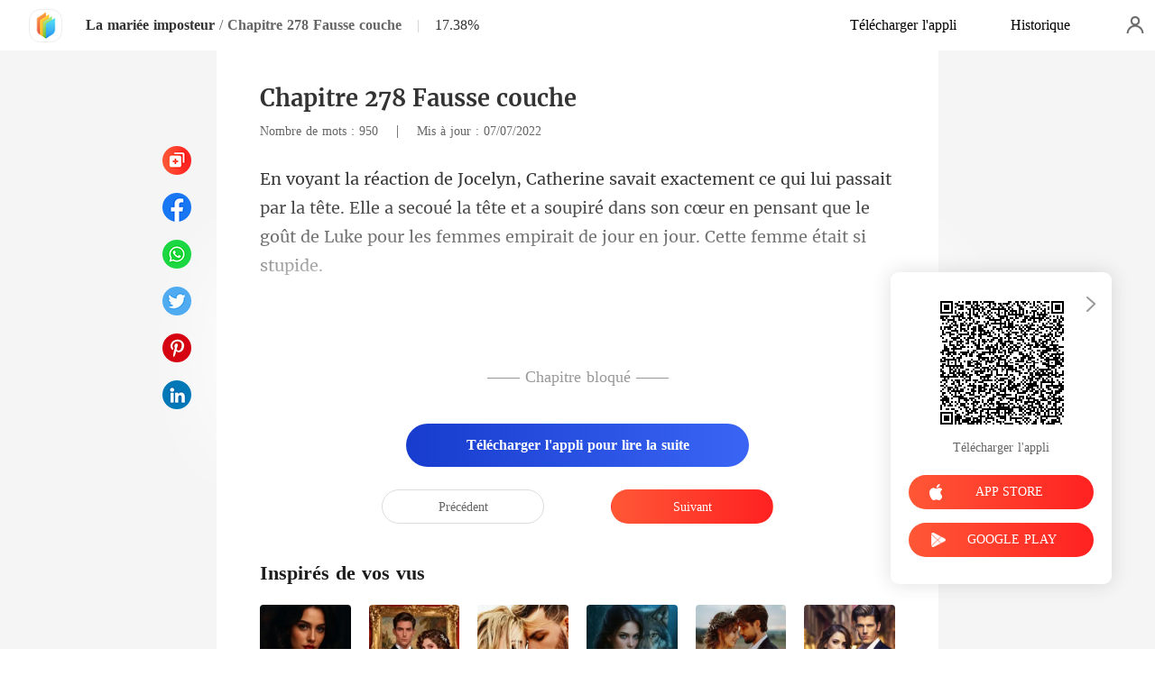

--- FILE ---
content_type: text/html; charset=utf-8
request_url: https://www.kifflire.com/readBook/5637410/296935/La-mari%C3%A9e-imposteur
body_size: 33849
content:
<!doctype html>
<html data-n-head-ssr lang="fr" dir="ltr" data-n-head="%7B%22lang%22:%7B%22ssr%22:%22fr%22%7D,%22dir%22:%7B%22ssr%22:%22ltr%22%7D%7D">
<head prefix="og: http://ogp.me/ns# fb: http://ogp.me/ns/fb#" data-n-head="%7B%22prefix%22:%7B%22ssr%22:%22og:%20http://ogp.me/ns#%20fb:%20http://ogp.me/ns/fb#%22%7D%7D">
    <meta http-equiv="Expires" content="0"/>
    <meta http-equiv="Pragma" content="no-cache"/>
    <meta http-equiv="Cache-control" content="no-cache"/>
    <meta http-equiv="Cache" content="no-cache"/>
    <meta  charset="utf-8"/><meta  name="viewport" content="width=device-width, initial-scale=1.0, maximum-scale=1.0, minimum-scale=1.0, user-scalable=no"/><meta  name="keywords" content=""/><meta  name="description" content="Lisez en ligne le La mariée imposteur Chapitre 278 Fausse couche de Roana Javier sur Kifflire, raconte une histoire sur Janet Lind et Ethan Lester : Janet a été adoptée quand elle était enfant, pour les orphelins, c&#x27;est comme un rêve devenu réalité. Cependant, sa vie était tout sauf heureuse. Sa"/><meta  property="og:locale" content="fr_FR"/><meta  property="og:type" content="book"/><meta  property="og:title" content="La mariée imposteur Chapitre 278 Fausse couche - Roana Javier - Janet Lind et Ethan Lester - Kifflire"/><meta  property="og:description" content="Lisez en ligne le La mariée imposteur Chapitre 278 Fausse couche de Roana Javier sur Kifflire, raconte une histoire sur Janet Lind et Ethan Lester : Janet a été adoptée quand elle était enfant, pour les orphelins, c&#x27;est comme un rêve devenu réalité. Cependant, sa vie était tout sauf heureuse. Sa"/><meta  property="og:url" content="https://www.kifflire.com/readBook/5637410/296935/La-mari%C3%A9e-imposteur"/><meta  property="og:site_name" content="https://www.kifflire.com"/><meta  property="og:image" content="https://cos-frres.cdreader.com/site-410(new)/0/5637/coverbigger.jpg?v=89f299681ec632a4ee12867bd665c023"/><meta  property="og:image:alt" content="La mariée imposteur"/><meta  property="og:book:author" content="Roana Javier"/><meta  property="og:book:release_date" content="2022-05-09T14:21:11+00:00"/><meta  property="og:book:tag" content="Mystère"/><meta  property="og:book:tag" content="Moderne"/><meta  property="og:book:tag" content="Rival en amour"/><meta  property="og:book:tag" content="Fausse identité"/><meta  property="og:book:tag" content="Mature"/><meta  property="og:book:tag" content="Intelligent"/><meta  property="og:book:tag" content="Héroïne fougueuse"/><meta  property="og:book:tag" content="Lieu de travail"/><meta  property="og:book:tag" content="Urbain"/><title>La mariée imposteur Chapitre 278 Fausse couche - Roana Javier - Janet Lind et Ethan Lester - Kifflire</title><link  rel="icon" type="image/x-icon" href="/favicon.ico"><link  rel="canonical" href="https://www.kifflire.com/readBook/5637410/296935/La-mari%C3%A9e-imposteur"><link  rel="alternate" href="https://m.kifflire.com/readBook/5637410/296935/La-mari%C3%A9e-imposteur" media="only screen and(max-width:640px)"><script  data-hid="gtm-script">if(!window._gtm_init){window._gtm_init=1;(function(w,n,d,m,e,p){w[d]=(w[d]==1||n[d]=='yes'||n[d]==1||n[m]==1||(w[e]&&w[e][p]&&w[e][p]()))?1:0})(window,navigator,'doNotTrack','msDoNotTrack','external','msTrackingProtectionEnabled');(function(w,d,s,l,x,y){w[x]={};w._gtm_inject=function(i){if(w.doNotTrack||w[x][i])return;w[x][i]=1;w[l]=w[l]||[];w[l].push({'gtm.start':new Date().getTime(),event:'gtm.js'});var f=d.getElementsByTagName(s)[0],j=d.createElement(s);j.async=true;j.src='https://www.googletagmanager.com/gtm.js?id='+i;f.parentNode.insertBefore(j,f);}})(window,document,'script','dataLayer','_gtm_ids','_gtm_inject')}</script><script  data-hid="google-tag-manager">!function(e,t,a,n,g){e[n]=e[n]||[],e[n].push({"gtm.start":(new Date).getTime(),event:"gtm.js"});var m=t.getElementsByTagName(a)[0],r=t.createElement(a);r.async=!0,r.src="https://www.googletagmanager.com/gtm.js?id=GTM-N5NTPC4",m.parentNode.insertBefore(r,m)}(window,document,"script","dataLayer")</script><script  data-hid="google-tag-manager-ldjson" type="application/ld+json">{"@context":"https://schema.org","@type":"WebSite","url":"https://www.kifflire.com","potentialAction":[{"@type":"SearchAction","target":"https://www.kifflire.com/searchHistory?keyword={search_term_string}","query-input":"required name=search_term_string"}]}</script><script  data-hid="google-tag-appinfo-ldjson" type="application/ld+json">{"@context":"https://schema.org","@type":"SoftwareApplication","name":"Kifflire","applicationCategory":"EntertainmentApplication","aggregateRating":{"@type":"AggregateRating","ratingValue":4.1,"ratingCount":18046},"offers":{"@type":"Offer","price":0}}</script><script  data-hid="ldjson-chapter-breadcrumb-schema" type="application/ld+json">{"@context":"https://schema.org","@type":"BreadcrumbList","itemListElement":[{"@type":"ListItem","position":1,"name":"Accueil","item":"https://www.kifflire.com"},{"@type":"ListItem","position":2,"name":"Moderne","item":"https://www.kifflire.com/Books/Femme/Moderne"},{"@type":"ListItem","position":3,"name":"La mariée imposteur","item":"https://www.kifflire.com/bookDetail/5637410/Moderne/La-mariée-imposteur"},{"@type":"ListItem","position":4,"name":"Chapitre 278 Fausse couche","item":"https://www.kifflire.com/readBook/5637410/296935/La-mariée-imposteur"}]}</script><script  data-hid="ldjson-chapter-schema" type="application/ld+json">{"@context":"https://schema.org","@type":["Article","Chapter"],"@id":"https://www.kifflire.com/readBook/5637410/296935/La-mariée-imposteur","name":"Chapitre 278 Fausse couche","headline":"Chapitre 278 Fausse couche","pageStart":278,"pageEnd":278,"datePublished":"2022-07-07T00:20:59","inLanguage":"fr","author":{"@type":"Person","name":"Roana Javier"},"url":"https://www.kifflire.com/readBook/5637410/296935/La-mariée-imposteur","isPartOf":{"@id":"https://www.kifflire.com/bookDetail/5637410/Moderne/La-mariée-imposteur","@type":"Book","author":{"@type":"Person","name":"Roana Javier"},"name":"La mariée imposteur","publisher":{"@type":"Organization","name":"Kifflire","url":"https://www.kifflire.com"}}}</script><link rel="preload" href="/_cd/e901ef7.js" as="script"><link rel="preload" href="/_cd/6ae13ae.js" as="script"><link rel="preload" href="/_cd/css/d4d0a47.css" as="style"><link rel="preload" href="/_cd/495d969.js" as="script"><link rel="preload" href="/_cd/css/90cf23b.css" as="style"><link rel="preload" href="/_cd/f5e3704.js" as="script"><link rel="preload" href="/_cd/css/81a8590.css" as="style"><link rel="preload" href="/_cd/c56d02e.js" as="script"><link rel="preload" href="/_cd/dd4f731.js" as="script"><link rel="stylesheet" href="/_cd/css/d4d0a47.css"><link rel="stylesheet" href="/_cd/css/90cf23b.css"><link rel="stylesheet" href="/_cd/css/81a8590.css">
    <meta name="p:domain_verify" content="24323b0e8d340a5c250f0c29f8506daf"/>
    <script>var g_environment={ASPNETCORE_ENVIRONMENT:"pro",langenv:"fr"};!function(o){var e;if("function"==typeof define&&define.amd&&(define(o),e=!0),"object"==typeof exports&&(module.exports=o(),e=!0),!e){var i=window.Cookies,n=window.Cookies=o();n.noConflict=function(){return window.Cookies=i,n}}}((function(){function o(){for(var o=0,e={};o<arguments.length;o++){var i=arguments[o];for(var n in i)e[n]=i[n]}return e}function e(o){return o.replace(/(%[0-9A-Z]{2})+/g,decodeURIComponent)}return function i(n){function t(){}function c(e,i,c){if("undefined"!=typeof document){"number"==typeof(c=o({path:"/"},t.defaults,c)).expires&&(c.expires=new Date(1*new Date+864e5*c.expires)),c.expires=c.expires?c.expires.toUTCString():"";try{var r=JSON.stringify(i);/^[\{\[]/.test(r)&&(i=r)}catch(o){}i=n.write?n.write(i,e):encodeURIComponent(String(i)).replace(/%(23|24|26|2B|3A|3C|3E|3D|2F|3F|40|5B|5D|5E|60|7B|7D|7C)/g,decodeURIComponent),e=encodeURIComponent(String(e)).replace(/%(23|24|26|2B|5E|60|7C)/g,decodeURIComponent).replace(/[\(\)]/g,escape);var a="";for(var s in c)c[s]&&(a+="; "+s,!0!==c[s]&&(a+="="+c[s].split(";")[0]));return document.cookie=e+"="+i+a}}function r(o,i){if("undefined"!=typeof document){for(var t={},c=document.cookie?document.cookie.split("; "):[],r=0;r<c.length;r++){var a=c[r].split("="),s=a.slice(1).join("=");i||'"'!==s.charAt(0)||(s=s.slice(1,-1));try{var d=e(a[0]);if(s=(n.read||n)(s,d)||e(s),i)try{s=JSON.parse(s)}catch(o){}if(t[d]=s,o===d)break}catch(o){}}return o?t[o]:t}}return t.set=c,t.get=function(o){return r(o,!1)},t.getJSON=function(o){return r(o,!0)},t.remove=function(e,i){c(e,"",o(i,{expires:-1}))},t.defaults={},t.withConverter=i,t}((function(){}))})),Cookies.set("env",g_environment.ASPNETCORE_ENVIRONMENT),Cookies.set("lang",g_environment.langenv);var LANG=g_environment.langenv,ENV=g_environment.ASPNETCORE_ENVIRONMENT,ua="",ipad="",isIphone="",isAndroid="",isMobile="",hostList={ft:{pc:"www.cdreader.com",h5:"mob.cdreader.com"},en:{pc:"www.moboreader.com",h5:"m.moboreader.com"},sp:{pc:"www.manobook.com",h5:"m.manobook.com"},pt:{pc:"www.lera.mobi",h5:"m.lera.mobi"},fr:{pc:"www.kifflire.com",h5:"m.kifflire.com"},ru:{pc:"www.litradnovie.com",h5:"m.litradnovie.com"},jp:{pc:"www.soukainovel.com",h5:"m.soukainovel.com"},id:{pc:"www.bakisah.com",h5:"m.bakisah.com"},th:{pc:"www.meghabook.com",h5:"m.meghabook.com"}},FIRST_ZONE=["cdreader.com","moboreader.com","manobook.com","lera.mobi","kifflire.com","litradnovie.com","soukainovel.com","bakisah.com","meghabook.com"];try{if(isIphone=!(ipad=(ua=navigator.userAgent).match(/(iPad).*OS\s([\d_]+)/))&&ua.match(/(iPhone\sOS)\s([\d_]+)/),isAndroid=ua.match(/(Android)\s+([\d.]+)/),isMobile=isIphone||isAndroid,"micromessenger"==window.navigator.userAgent.toLowerCase().match(/MicroMessenger/i)){let o={win:!1,mac:!1},e=navigator.platform;o.win=0==e.indexOf("Win"),o.mac=0==e.indexOf("Mac"),isMobile=!(o.win||o.mac)}if(console.log("window.location.host",isMobile,isMobile?hostList[LANG].h5:hostList[LANG].pc,window.location.host),FIRST_ZONE.includes(window.location.host)){const o=isMobile?hostList[LANG].h5:hostList[LANG].pc,e=window.location.href.replace(window.location.host,o);window.location.href=e}if(isMobile&&-1===window.location.href.indexOf("client_proid")){let o=window.location.href,e=!1;(ENV.includes("dev")||ENV.includes("test")||ENV.includes("stage"))&&(window.location.href.includes("officialwebsitec1pc")&&(e=!0),o=window.location.href.replace("officialwebsitec1pc","officialwebsitec1mobile")),"pro"===ENV&&(window.location.href.includes(hostList[LANG].pc)&&(e=!0),o=window.location.href.replace(hostList[LANG].pc,hostList[LANG].h5)),-1===window.location.host.indexOf("192.168")&&e?window.location.href=o:console.log("url",o)}}catch(o){}var htmlDom=document.getElementsByTagName("html")[0];htmlDom.style.fontSize="100px",document.addEventListener("gesturestart",(function(o){o.preventDefault()}))</script>
</head>
<body >
<noscript  data-hid="gtm-noscript" data-pbody="true"></noscript><div data-server-rendered="true" id="__cd"><div class="loading-page" style="display:none;" data-v-73dd17ae><canvas id="canvas" data-v-73dd17ae></canvas></div><div id="__layout"><div oncopy="return false;" class="index read-container" data-v-19551836><div class="header" data-v-19551836><div class="header-box flex-ac-js" data-v-19551836><div class="left-box flex-ac" data-v-19551836><a href="/" target="_self" class="flex-ac-jc nuxt-link-active" data-v-19551836><img alt="img" src="/_cd/img/logo.5984071.png" class="logoImg" data-v-19551836></a> <a target="_blank" href="/bookDetail/5637410/Moderne/La-mari%C3%A9e-imposteur" class="bookName underline ellipsis" data-v-19551836>La mariée imposteur</a> <span data-v-19551836> / </span> <span class="bookChapter ellipsis" data-v-19551836>Chapitre 278 Fausse couche</span> <span class="bookPercent-line" data-v-19551836>|</span> <span class="bookPercent" data-v-19551836>17.38%</span></div> <div class="right-box flex-ac" data-v-19551836><div class="header-item ellipsis" data-v-19551836>Télécharger l'appli</div> <div class="header-item ellipsis" data-v-19551836>
          Historique
        </div> <div class="user-box" data-v-19551836></div></div></div></div> <div style="height: 0.56rem" data-v-19551836></div> <!----> <div class="chapter" data-v-19551836><!----> <style data-v-19551836>
      p.ScCDu::before{content: attr(ReEkM)} p.ScCDu::after{content: attr(zQUIs)} p.Blp5W::before{content: attr(hsEjr)} p.Blp5W::after{content: attr(T8V8d)} 
    </style> <div class="chapter-msg lock-chapter" data-v-19551836><h2 class="chapter-name" data-v-19551836>Chapitre 278 Fausse couche</h2> <div data-v-19551836><span class="chapter-word" data-v-19551836>Nombre de mots : 950 </span>
           |   
        <span class="chapter-time" data-v-19551836>Mis à jour : 07/07/2022</span></div> <div class="chapter-content lock-chapter" data-v-19551836><div data-v-19551836><p ReEkM="En voyant la réaction de Jocelyn, Catherine savait exactement ce qui lui passait p" zQUIs="t de Luke pour les femmes empirait de jour en jour. Cette femme était si stupide. " class="p_sj ScCDu">ar la tête. Elle a secoué la tête et a soupiré dans son cœur en pensant que le goû</p><p SL9o8="" dBWVi="" class="p_sj hSbjr"></p><p hsEjr="Catherine lui avait expliqué en d" T8V8d="t toujours pas écouter ses conseils" class="p_sj Blp5W">étail, mais cette femme ne voulai</p></div></div> <!----> <div class="lock-content" data-v-19551836><!----> <!----> <div class="lock-title" data-v-19551836>
          —— Chapitre bloqué ——
        </div> <div class="lock-btn notLogin flex-ac-jc" data-v-19551836><div class="get-more" style="padding-top: 0" data-v-19551836>
            Télécharger l'appli pour lire la suite
          </div></div></div> <!----> <div class="flex-ac-jc" style="margin-top: 0.5rem" data-v-19551836><a href="/readBook/5637410/296924/La-mari%C3%A9e-imposteur" class="chapter-btn active" data-v-19551836>
          Précédent
        </a> <div class="interval" data-v-19551836></div> <a href="/readBook/5637410/297157/La-mari%C3%A9e-imposteur" class="chapter-btn active-btn" data-v-19551836>
          Suivant
        </a></div> <div class="like-box" data-v-19551836><h2 class="like-title" data-v-19551836>Inspirés de vos vus</h2> <div class="like-items flex" data-v-19551836><div class="like-item" data-v-19551836><a href="/bookDetail/27548410/Romance/Lempire-de-lex-%C3%A9pouse" data-v-19551836><div class="lazy-image book-img imgHover" data-v-7919aefc data-v-19551836><img src="https://cos-frres.cdreader.com/site-410(new)/0/27548/coverbig.jpg?v=f41902396f2088403754b0d52cfa0285" alt="L'empire de l'ex-épouse" class="real-image" data-v-7919aefc> <div data-v-7919aefc></div></div> <h3 class="i-title ellipsis--l2" data-v-19551836>L'empire de l'ex-épouse</h3></a> <a target="_blank" href="/author/Smile-156154892" class="i-classify" data-v-19551836>Smile</a></div><div class="like-item" data-v-19551836><a href="/bookDetail/31105410/Romance/Abandonn%C3%A9e-%C3%A0-lautel-j%C3%A9pouse-le-milliardaire-m%C3%A9pris%C3%A9" data-v-19551836><div class="lazy-image book-img imgHover" data-v-7919aefc data-v-19551836><img src="https://cos-frres.cdreader.com/site-410(new)/0/31105/coverbig.jpg?v=4fc70233d06e5a8946c4e3b5704c7292" alt="Abandonnée à l'autel, j'épouse le milliardaire méprisé" class="real-image" data-v-7919aefc> <div data-v-7919aefc></div></div> <h3 class="i-title ellipsis--l2" data-v-19551836>Abandonnée à l'autel, j'épouse le milliardaire méprisé</h3></a> <a target="_blank" href="/author/Moon-42323696" class="i-classify" data-v-19551836>Moon</a></div><div class="like-item" data-v-19551836><a href="/bookDetail/7682410/Moderne/La-contre-attaque-du-milliardaire-d%C3%A9guis%C3%A9" data-v-19551836><div class="lazy-image book-img imgHover" data-v-7919aefc data-v-19551836><img src="https://cos-frres.cdreader.com/site-410(new)/0/7682/coverbig.jpg?v=a82fcd1b8ed0b901371938a05783a59b" alt="La contre-attaque du milliardaire déguisé" class="real-image" data-v-7919aefc> <div data-v-7919aefc></div></div> <h3 class="i-title ellipsis--l2" data-v-19551836>La contre-attaque du milliardaire déguisé</h3></a> <a target="_blank" href="/author/Rickie-Appiah-42323696" class="i-classify" data-v-19551836>Rickie Appiah</a></div><div class="like-item" data-v-19551836><a href="/bookDetail/28494410/Loup-garou/La-Louve-sans-Lune-rejet%C3%A9e-par-la-meute-d%C3%A9sir%C3%A9e-par-lAlpha" data-v-19551836><div class="lazy-image book-img imgHover" data-v-7919aefc data-v-19551836><img src="https://cos-frres.cdreader.com/site-410(new)/0/28494/coverbig.jpg?v=a225624c8b42d0994e55a2129daa11d8" alt="La Louve sans Lune : rejetée par la meute, désirée par l'Alpha" class="real-image" data-v-7919aefc> <div data-v-7919aefc></div></div> <h3 class="i-title ellipsis--l2" data-v-19551836>La Louve sans Lune : rejetée par la meute, désirée par l'Alpha</h3></a> <a target="_blank" href="/author/Canal-182756522" class="i-classify" data-v-19551836>Canal</a></div><div class="like-item" data-v-19551836><a href="/bookDetail/27483410/Moderne/Un-milliardaire-au-c%C5%93ur-bris%C3%A9" data-v-19551836><div class="lazy-image book-img imgHover" data-v-7919aefc data-v-19551836><img src="https://cos-frres.cdreader.com/site-410(new)/0/27483/coverbig.jpg?v=87503d6c14dae84823ce0f95593e9319" alt="Un milliardaire au cœur brisé" class="real-image" data-v-7919aefc> <div data-v-7919aefc></div></div> <h3 class="i-title ellipsis--l2" data-v-19551836>Un milliardaire au cœur brisé</h3></a> <a target="_blank" href="/author/Ivy-Frost-133428567" class="i-classify" data-v-19551836>Ivy Frost</a></div><div class="like-item" data-v-19551836><a href="/bookDetail/16192410/Moderne/Un-amour-in%C3%A9branlable" data-v-19551836><div class="lazy-image book-img imgHover" data-v-7919aefc data-v-19551836><img src="https://cos-frres.cdreader.com/site-410(new)/0/16192/coverbig.jpg?v=c4094780c3d85503722ea8d58cacc552" alt="Un amour inébranlable" class="real-image" data-v-7919aefc> <div data-v-7919aefc></div></div> <h3 class="i-title ellipsis--l2" data-v-19551836>Un amour inébranlable</h3></a> <a target="_blank" href="/author/Bank-Brook-133428567" class="i-classify" data-v-19551836>Bank Brook</a></div></div></div></div></div> <div class="catalog" data-v-19551836><div class="catalogLoading flex-ac-jc" data-v-19551836><!----></div> <div class="catalog-header" data-v-19551836><img alt="img" src="[data-uri]" class="catalog-close" data-v-19551836> <h3 class="catalog-title" data-v-19551836>
        Table des matières
      </h3></div> <div class="catalog-list" data-v-19551836><a href="/readBook/5637410/282650/La-mari%C3%A9e-imposteur" class="catalog-item" data-v-19551836>
        Chapitre 201 Désaccord
        <div class="lock-img" data-v-19551836></div></a><a href="/readBook/5637410/282662/La-mari%C3%A9e-imposteur" class="catalog-item" data-v-19551836>
        Chapitre 202 Gagner son cœur
        <div class="lock-img" data-v-19551836></div></a><a href="/readBook/5637410/282666/La-mari%C3%A9e-imposteur" class="catalog-item" data-v-19551836>
        Chapitre 203 Fête de bienvenue
        <div class="lock-img" data-v-19551836></div></a><a href="/readBook/5637410/282668/La-mari%C3%A9e-imposteur" class="catalog-item" data-v-19551836>
        Chapitre 204 Il est marié
        <div class="lock-img" data-v-19551836></div></a><a href="/readBook/5637410/282669/La-mari%C3%A9e-imposteur" class="catalog-item" data-v-19551836>
        Chapitre 205 Elles se rencontrent enfin
        <div class="lock-img" data-v-19551836></div></a><a href="/readBook/5637410/282679/La-mari%C3%A9e-imposteur" class="catalog-item" data-v-19551836>
        Chapitre 206 Comparaison
        <div class="lock-img" data-v-19551836></div></a><a href="/readBook/5637410/282684/La-mari%C3%A9e-imposteur" class="catalog-item" data-v-19551836>
        Chapitre 207 Le nouveau plan
        <div class="lock-img" data-v-19551836></div></a><a href="/readBook/5637410/282686/La-mari%C3%A9e-imposteur" class="catalog-item" data-v-19551836>
        Chapitre 208 Jalousie
        <div class="lock-img" data-v-19551836></div></a><a href="/readBook/5637410/282687/La-mari%C3%A9e-imposteur" class="catalog-item" data-v-19551836>
        Chapitre 209 Intéressant
        <div class="lock-img" data-v-19551836></div></a><a href="/readBook/5637410/282706/La-mari%C3%A9e-imposteur" class="catalog-item" data-v-19551836>
        Chapitre 210 Le désir de conquérir
        <div class="lock-img" data-v-19551836></div></a><a href="/readBook/5637410/282722/La-mari%C3%A9e-imposteur" class="catalog-item" data-v-19551836>
        Chapitre 211 Le client
        <div class="lock-img" data-v-19551836></div></a><a href="/readBook/5637410/282734/La-mari%C3%A9e-imposteur" class="catalog-item" data-v-19551836>
        Chapitre 212 Je t'aurai
        <div class="lock-img" data-v-19551836></div></a><a href="/readBook/5637410/282747/La-mari%C3%A9e-imposteur" class="catalog-item" data-v-19551836>
        Chapitre 213 Il est temps de passer à l'action
        <div class="lock-img" data-v-19551836></div></a><a href="/readBook/5637410/282749/La-mari%C3%A9e-imposteur" class="catalog-item" data-v-19551836>
        Chapitre 214 Semer la discorde
        <div class="lock-img" data-v-19551836></div></a><a href="/readBook/5637410/282750/La-mari%C3%A9e-imposteur" class="catalog-item" data-v-19551836>
        Chapitre 215 Tu es sur le point de perdre ta femme
        <div class="lock-img" data-v-19551836></div></a><a href="/readBook/5637410/282751/La-mari%C3%A9e-imposteur" class="catalog-item" data-v-19551836>
        Chapitre 216 Arrivée inattendue
        <div class="lock-img" data-v-19551836></div></a><a href="/readBook/5637410/282755/La-mari%C3%A9e-imposteur" class="catalog-item" data-v-19551836>
        Chapitre 217 Querelle d'amoureux
        <div class="lock-img" data-v-19551836></div></a><a href="/readBook/5637410/282758/La-mari%C3%A9e-imposteur" class="catalog-item" data-v-19551836>
        Chapitre 218 Ce ne sont pas tes affaires
        <div class="lock-img" data-v-19551836></div></a><a href="/readBook/5637410/282760/La-mari%C3%A9e-imposteur" class="catalog-item" data-v-19551836>
        Chapitre 219 Elle l'a entendu
        <div class="lock-img" data-v-19551836></div></a><a href="/readBook/5637410/282761/La-mari%C3%A9e-imposteur" class="catalog-item" data-v-19551836>
        Chapitre 220 Malentendu
        <div class="lock-img" data-v-19551836></div></a><a href="/readBook/5637410/282768/La-mari%C3%A9e-imposteur" class="catalog-item" data-v-19551836>
        Chapitre 221 Maladie soudaine
        <div class="lock-img" data-v-19551836></div></a><a href="/readBook/5637410/282772/La-mari%C3%A9e-imposteur" class="catalog-item" data-v-19551836>
        Chapitre 222 La tendresse d'Ethan
        <div class="lock-img" data-v-19551836></div></a><a href="/readBook/5637410/282775/La-mari%C3%A9e-imposteur" class="catalog-item" data-v-19551836>
        Chapitre 223 Médecin peu amical
        <div class="lock-img" data-v-19551836></div></a><a href="/readBook/5637410/282776/La-mari%C3%A9e-imposteur" class="catalog-item" data-v-19551836>
        Chapitre 224 La promesse
        <div class="lock-img" data-v-19551836></div></a><a href="/readBook/5637410/282800/La-mari%C3%A9e-imposteur" class="catalog-item" data-v-19551836>
        Chapitre 225 Se réconcilier
        <div class="lock-img" data-v-19551836></div></a><a href="/readBook/5637410/286137/La-mari%C3%A9e-imposteur" class="catalog-item" data-v-19551836>
        Chapitre 226 Son plan avait échoué
        <div class="lock-img" data-v-19551836></div></a><a href="/readBook/5637410/286142/La-mari%C3%A9e-imposteur" class="catalog-item" data-v-19551836>
        Chapitre 227 Facile de l'exploiter
        <div class="lock-img" data-v-19551836></div></a><a href="/readBook/5637410/286150/La-mari%C3%A9e-imposteur" class="catalog-item" data-v-19551836>
        Chapitre 228 L'objectif de la maîtresse
        <div class="lock-img" data-v-19551836></div></a><a href="/readBook/5637410/286157/La-mari%C3%A9e-imposteur" class="catalog-item" data-v-19551836>
        Chapitre 229 Le plan
        <div class="lock-img" data-v-19551836></div></a><a href="/readBook/5637410/286234/La-mari%C3%A9e-imposteur" class="catalog-item" data-v-19551836>
        Chapitre 230 Prête à agir
        <div class="lock-img" data-v-19551836></div></a><a href="/readBook/5637410/286271/La-mari%C3%A9e-imposteur" class="catalog-item" data-v-19551836>
         Chapitre 231 Tu veux être violée  
        <div class="lock-img" data-v-19551836></div></a><a href="/readBook/5637410/286287/La-mari%C3%A9e-imposteur" class="catalog-item" data-v-19551836>
        Chapitre 232 Piège déjoué
        <div class="lock-img" data-v-19551836></div></a><a href="/readBook/5637410/286298/La-mari%C3%A9e-imposteur" class="catalog-item" data-v-19551836>
        Chapitre 233 Pas une mauviette
        <div class="lock-img" data-v-19551836></div></a><a href="/readBook/5637410/286364/La-mari%C3%A9e-imposteur" class="catalog-item" data-v-19551836>
        Chapitre 234 Excuse-toi maintenant
        <div class="lock-img" data-v-19551836></div></a><a href="/readBook/5637410/286368/La-mari%C3%A9e-imposteur" class="catalog-item" data-v-19551836>
        Chapitre 235 Café échangé
        <div class="lock-img" data-v-19551836></div></a><a href="/readBook/5637410/286377/La-mari%C3%A9e-imposteur" class="catalog-item" data-v-19551836>
        Chapitre 236 Tombée dans son propre piège
        <div class="lock-img" data-v-19551836></div></a><a href="/readBook/5637410/286393/La-mari%C3%A9e-imposteur" class="catalog-item" data-v-19551836>
        Chapitre 237 Emmenée par le violeur
        <div class="lock-img" data-v-19551836></div></a><a href="/readBook/5637410/286849/La-mari%C3%A9e-imposteur" class="catalog-item" data-v-19551836>
        Chapitre 238 Traumatisée
        <div class="lock-img" data-v-19551836></div></a><a href="/readBook/5637410/286851/La-mari%C3%A9e-imposteur" class="catalog-item" data-v-19551836>
        Chapitre 239 Prête à tout pour se venger
        <div class="lock-img" data-v-19551836></div></a><a href="/readBook/5637410/286856/La-mari%C3%A9e-imposteur" class="catalog-item" data-v-19551836>
        Chapitre 240 Une bande d'imbéciles
        <div class="lock-img" data-v-19551836></div></a><a href="/readBook/5637410/286875/La-mari%C3%A9e-imposteur" class="catalog-item" data-v-19551836>
        Chapitre 241 Une confiance aveugle
        <div class="lock-img" data-v-19551836></div></a><a href="/readBook/5637410/286926/La-mari%C3%A9e-imposteur" class="catalog-item" data-v-19551836>
        Chapitre 242 Se venger
        <div class="lock-img" data-v-19551836></div></a><a href="/readBook/5637410/286961/La-mari%C3%A9e-imposteur" class="catalog-item" data-v-19551836>
        Chapitre 243 Délicate garde du corps
        <div class="lock-img" data-v-19551836></div></a><a href="/readBook/5637410/286962/La-mari%C3%A9e-imposteur" class="catalog-item" data-v-19551836>
        Chapitre 244 Avertissement
        <div class="lock-img" data-v-19551836></div></a><a href="/readBook/5637410/286974/La-mari%C3%A9e-imposteur" class="catalog-item" data-v-19551836>
         Chapitre 245 Ça te plaît  
        <div class="lock-img" data-v-19551836></div></a><a href="/readBook/5637410/286995/La-mari%C3%A9e-imposteur" class="catalog-item" data-v-19551836>
        Chapitre 246 Le plan d'Emani
        <div class="lock-img" data-v-19551836></div></a><a href="/readBook/5637410/287001/La-mari%C3%A9e-imposteur" class="catalog-item" data-v-19551836>
        Chapitre 247 Se mettre dans l'embarras
        <div class="lock-img" data-v-19551836></div></a><a href="/readBook/5637410/287023/La-mari%C3%A9e-imposteur" class="catalog-item" data-v-19551836>
        Chapitre 248 Une cliente de marque
        <div class="lock-img" data-v-19551836></div></a><a href="/readBook/5637410/287042/La-mari%C3%A9e-imposteur" class="catalog-item" data-v-19551836>
        Chapitre 249 Ocean
        <div class="lock-img" data-v-19551836></div></a><a href="/readBook/5637410/288103/La-mari%C3%A9e-imposteur" class="catalog-item" data-v-19551836>
        Chapitre 250 Interrogatoire
        <div class="lock-img" data-v-19551836></div></a><a href="/readBook/5637410/288110/La-mari%C3%A9e-imposteur" class="catalog-item" data-v-19551836>
        Chapitre 251 Toujours et à jamais
        <div class="lock-img" data-v-19551836></div></a><a href="/readBook/5637410/288116/La-mari%C3%A9e-imposteur" class="catalog-item" data-v-19551836>
        Chapitre 252 Une nouvelle bague
        <div class="lock-img" data-v-19551836></div></a><a href="/readBook/5637410/288124/La-mari%C3%A9e-imposteur" class="catalog-item" data-v-19551836>
        Chapitre 253 Je suis ruinée
        <div class="lock-img" data-v-19551836></div></a><a href="/readBook/5637410/288125/La-mari%C3%A9e-imposteur" class="catalog-item" data-v-19551836>
        Chapitre 254 Chantage
        <div class="lock-img" data-v-19551836></div></a><a href="/readBook/5637410/288640/La-mari%C3%A9e-imposteur" class="catalog-item" data-v-19551836>
        Chapitre 255 Ils ne verront pas la journée de demain
        <div class="lock-img" data-v-19551836></div></a><a href="/readBook/5637410/288646/La-mari%C3%A9e-imposteur" class="catalog-item" data-v-19551836>
        Chapitre 256 Un plan parfait
        <div class="lock-img" data-v-19551836></div></a><a href="/readBook/5637410/288650/La-mari%C3%A9e-imposteur" class="catalog-item" data-v-19551836>
        Chapitre 257 Designer en chef
        <div class="lock-img" data-v-19551836></div></a><a href="/readBook/5637410/288653/La-mari%C3%A9e-imposteur" class="catalog-item" data-v-19551836>
        Chapitre 258 Un changement inattendu
        <div class="lock-img" data-v-19551836></div></a><a href="/readBook/5637410/288657/La-mari%C3%A9e-imposteur" class="catalog-item" data-v-19551836>
        Chapitre 259 Montagnes russes émotionnelles
        <div class="lock-img" data-v-19551836></div></a><a href="/readBook/5637410/288715/La-mari%C3%A9e-imposteur" class="catalog-item" data-v-19551836>
        Chapitre 260 Voilà la femme que j'aime
        <div class="lock-img" data-v-19551836></div></a><a href="/readBook/5637410/288718/La-mari%C3%A9e-imposteur" class="catalog-item" data-v-19551836>
        Chapitre 261 Retenir Ethan
        <div class="lock-img" data-v-19551836></div></a><a href="/readBook/5637410/288727/La-mari%C3%A9e-imposteur" class="catalog-item" data-v-19551836>
        Chapitre 262 Accident de voiture
        <div class="lock-img" data-v-19551836></div></a><a href="/readBook/5637410/295308/La-mari%C3%A9e-imposteur" class="catalog-item" data-v-19551836>
        Chapitre 263 Aucune chance de survie
        <div class="lock-img" data-v-19551836></div></a><a href="/readBook/5637410/295315/La-mari%C3%A9e-imposteur" class="catalog-item" data-v-19551836>
        Chapitre 264 Sauver Janet
        <div class="lock-img" data-v-19551836></div></a><a href="/readBook/5637410/295320/La-mari%C3%A9e-imposteur" class="catalog-item" data-v-19551836>
        Chapitre 265 Demander de l'aide
        <div class="lock-img" data-v-19551836></div></a><a href="/readBook/5637410/296525/La-mari%C3%A9e-imposteur" class="catalog-item" data-v-19551836>
        Chapitre 266 Raccrocher le téléphone
        <div class="lock-img" data-v-19551836></div></a><a href="/readBook/5637410/296528/La-mari%C3%A9e-imposteur" class="catalog-item" data-v-19551836>
        Chapitre 267 Attendre l'équipe de secours
        <div class="lock-img" data-v-19551836></div></a><a href="/readBook/5637410/296538/La-mari%C3%A9e-imposteur" class="catalog-item" data-v-19551836>
        Chapitre 268 Au bord de la mort
        <div class="lock-img" data-v-19551836></div></a><a href="/readBook/5637410/296559/La-mari%C3%A9e-imposteur" class="catalog-item" data-v-19551836>
        Chapitre 269 Appel manqué
        <div class="lock-img" data-v-19551836></div></a><a href="/readBook/5637410/296569/La-mari%C3%A9e-imposteur" class="catalog-item" data-v-19551836>
        Chapitre 270 Recherche efficace
        <div class="lock-img" data-v-19551836></div></a><a href="/readBook/5637410/296636/La-mari%C3%A9e-imposteur" class="catalog-item" data-v-19551836>
        Chapitre 271 Enfin sauvée
        <div class="lock-img" data-v-19551836></div></a><a href="/readBook/5637410/296645/La-mari%C3%A9e-imposteur" class="catalog-item" data-v-19551836>
        Chapitre 272 Un bon plan
        <div class="lock-img" data-v-19551836></div></a><a href="/readBook/5637410/296661/La-mari%C3%A9e-imposteur" class="catalog-item" data-v-19551836>
        Chapitre 273 Extorquer des aveux
        <div class="lock-img" data-v-19551836></div></a><a href="/readBook/5637410/296664/La-mari%C3%A9e-imposteur" class="catalog-item" data-v-19551836>
        Chapitre 274 Grossesse tant attendue
        <div class="lock-img" data-v-19551836></div></a><a href="/readBook/5637410/296694/La-mari%C3%A9e-imposteur" class="catalog-item" data-v-19551836>
        Chapitre 275 Rencontre avec Mme Turner
        <div class="lock-img" data-v-19551836></div></a><a href="/readBook/5637410/296776/La-mari%C3%A9e-imposteur" class="catalog-item" data-v-19551836>
        Chapitre 276 Avorter
        <div class="lock-img" data-v-19551836></div></a><a href="/readBook/5637410/296924/La-mari%C3%A9e-imposteur" class="catalog-item" data-v-19551836>
        Chapitre 277 Une grande différence
        <div class="lock-img" data-v-19551836></div></a><a href="/readBook/5637410/296935/La-mari%C3%A9e-imposteur" class="catalog-item active" data-v-19551836>
        Chapitre 278 Fausse couche
        <div class="lock-img" data-v-19551836></div></a><a href="/readBook/5637410/297157/La-mari%C3%A9e-imposteur" class="catalog-item" data-v-19551836>
        Chapitre 279 Sur liste noire
        <div class="lock-img" data-v-19551836></div></a><a href="/readBook/5637410/297162/La-mari%C3%A9e-imposteur" class="catalog-item" data-v-19551836>
        Chapitre 280 Suspecte de meurtre
        <div class="lock-img" data-v-19551836></div></a><a href="/readBook/5637410/297164/La-mari%C3%A9e-imposteur" class="catalog-item" data-v-19551836>
        Chapitre 281 Devenir amies
        <div class="lock-img" data-v-19551836></div></a><a href="/readBook/5637410/297166/La-mari%C3%A9e-imposteur" class="catalog-item" data-v-19551836>
        Chapitre 282 Secrétaire sous couverture
        <div class="lock-img" data-v-19551836></div></a><a href="/readBook/5637410/297172/La-mari%C3%A9e-imposteur" class="catalog-item" data-v-19551836>
        Chapitre 283 Combattre
        <div class="lock-img" data-v-19551836></div></a><a href="/readBook/5637410/297191/La-mari%C3%A9e-imposteur" class="catalog-item" data-v-19551836>
        Chapitre 284 Son amour-propre réduit à néant
        <div class="lock-img" data-v-19551836></div></a><a href="/readBook/5637410/297204/La-mari%C3%A9e-imposteur" class="catalog-item" data-v-19551836>
        Chapitre 285 Une bonne amie
        <div class="lock-img" data-v-19551836></div></a><a href="/readBook/5637410/297757/La-mari%C3%A9e-imposteur" class="catalog-item" data-v-19551836>
        Chapitre 286 Nouvel allié potentiel
        <div class="lock-img" data-v-19551836></div></a><a href="/readBook/5637410/297764/La-mari%C3%A9e-imposteur" class="catalog-item" data-v-19551836>
        Chapitre 287 Semaine de la mode
        <div class="lock-img" data-v-19551836></div></a><a href="/readBook/5637410/297774/La-mari%C3%A9e-imposteur" class="catalog-item" data-v-19551836>
        Chapitre 288 Être sélectionnée
        <div class="lock-img" data-v-19551836></div></a><a href="/readBook/5637410/297777/La-mari%C3%A9e-imposteur" class="catalog-item" data-v-19551836>
        Chapitre 289 Source introuvable
        <div class="lock-img" data-v-19551836></div></a><a href="/readBook/5637410/297807/La-mari%C3%A9e-imposteur" class="catalog-item" data-v-19551836>
        Chapitre 290 Une grande victoire
        <div class="lock-img" data-v-19551836></div></a><a href="/readBook/5637410/297813/La-mari%C3%A9e-imposteur" class="catalog-item" data-v-19551836>
        Chapitre 291 Développer des sentiments
        <div class="lock-img" data-v-19551836></div></a><a href="/readBook/5637410/297816/La-mari%C3%A9e-imposteur" class="catalog-item" data-v-19551836>
        Chapitre 292 Faire du camping sur l'île
        <div class="lock-img" data-v-19551836></div></a><a href="/readBook/5637410/297818/La-mari%C3%A9e-imposteur" class="catalog-item" data-v-19551836>
        Chapitre 293 Peinture réaliste
        <div class="lock-img" data-v-19551836></div></a><a href="/readBook/5637410/297824/La-mari%C3%A9e-imposteur" class="catalog-item" data-v-19551836>
        Chapitre 294 Une tempête soudaine
        <div class="lock-img" data-v-19551836></div></a><a href="/readBook/5637410/297918/La-mari%C3%A9e-imposteur" class="catalog-item" data-v-19551836>
        Chapitre 295 Emménager dans sa chambre
        <div class="lock-img" data-v-19551836></div></a><a href="/readBook/5637410/297920/La-mari%C3%A9e-imposteur" class="catalog-item" data-v-19551836>
        Chapitre 296 Le plan B
        <div class="lock-img" data-v-19551836></div></a><a href="/readBook/5637410/297928/La-mari%C3%A9e-imposteur" class="catalog-item" data-v-19551836>
        Chapitre 297 Le plan de Ritchie
        <div class="lock-img" data-v-19551836></div></a><a href="/readBook/5637410/297932/La-mari%C3%A9e-imposteur" class="catalog-item" data-v-19551836>
        Chapitre 298 Se parler en famille
        <div class="lock-img" data-v-19551836></div></a><a href="/readBook/5637410/297937/La-mari%C3%A9e-imposteur" class="catalog-item" data-v-19551836>
        Chapitre 299 Je te garderai comme maîtresse
        <div class="lock-img" data-v-19551836></div></a><a href="/readBook/5637410/297999/La-mari%C3%A9e-imposteur" class="catalog-item" data-v-19551836>
        Chapitre 300 Souiller la femme d'Ethan
        <div class="lock-img" data-v-19551836></div></a> <div style="height: 0.72rem" data-v-19551836></div></div> <div class="catalog-page" data-v-19551836><img alt="img" src="[data-uri]" class="next left" data-v-19551836> <div data-v-19551836><input type="text" value="3" class="pageNum" data-v-19551836>  /  16
      </div> <img alt="img" src="[data-uri]" class="prev right" data-v-19551836></div></div> <div class="slider-bar" data-v-19551836><a href="/readBook/5637410/296924/La-mari%C3%A9e-imposteur" class="slider-item flex-ac-jc" data-v-19551836><span class="slider-item-top" data-v-19551836></span></a> <div class="slider-item flex-ac-jc" data-v-19551836><span class="slider-item-catalog" data-v-19551836></span></div> <a href="/readBook/5637410/297157/La-mari%C3%A9e-imposteur" class="slider-item flex-ac-jc" data-v-19551836><span class="slider-item-bottom" data-v-19551836></span></a></div> <div class="download" style="right:48px;" data-v-36432a60 data-v-19551836><img src="[data-uri]" alt class="QRCode" data-v-36432a60> <div class="download-txt" data-v-36432a60>Télécharger l'appli</div> <div class="apple-btn btn isClick" data-v-36432a60><img src="[data-uri]" alt="icon" data-v-36432a60> <span data-v-36432a60>APP STORE</span></div> <div class="google-btn btn isClick" data-v-36432a60><img src="/_cd/img/google.469ce25.png" alt="icon" data-v-36432a60> <span data-v-36432a60>GOOGLE PLAY</span></div> <img src="[data-uri]" class="closeIcon" data-v-36432a60></div> <div class="pageLoading flex-ac-jc" style="display:none;" data-v-19551836><!----></div></div></div></div><script>window.__CD__=(function(a,b,c,d,e,f,g,h,i,j,k,l,m,n,o,p,q,r,s,t,u,v,w,x,y,z,A,B,C,D,E,F,G,H,I,J,K,L,M,N,O,P,Q,R,S,T,U,V,W,X,Y,Z,_,$,aa,ab,ac,ad,ae,af,ag,ah,ai,aj,ak,al,am,an,ao,ap,aq,ar,as,at,au,av,aw,ax,ay,az,aA,aB,aC,aD,aE,aF,aG,aH,aI,aJ,aK,aL,aM,aN,aO,aP,aQ,aR,aS,aT,aU,aV,aW,aX,aY,aZ,a_,a$,ba,bb,bc,bd,be,bf,bg,bh,bi,bj,bk,bl,bm,bn,bo,bp,bq,br,bs,bt,bu,bv,bw,bx,by,bz,bA,bB,bC,bD,bE,bF,bG,bH,bI,bJ,bK,bL,bM,bN,bO,bP,bQ,bR,bS,bT,bU,bV,bW,bX,bY,bZ,b_,b$,ca,cb,cc,cd,ce,cf,cg,ch,ci,cj,ck,cl,cm,cn,co,cp,cq,cr,cs,ct,cu,cv,cw,cx,cy,cz,cA,cB,cC,cD,cE,cF,cG,cH,cI,cJ,cK,cL,cM,cN,cO,cP,cQ,cR,cS,cT,cU,cV,cW,cX,cY,cZ,c_,c$,da,db,dc,dd,de,df,dg,dh,di,dj,dk,dl,dm,dn,do0,dp,dq,dr,ds,dt,du,dv,dw,dx,dy,dz,dA,dB,dC,dD,dE,dF,dG,dH,dI,dJ,dK,dL,dM,dN,dO,dP,dQ,dR,dS,dT,dU,dV,dW,dX,dY,dZ,d_,d$,ea,eb,ec,ed,ee,ef,eg,eh,ei,ej,ek,el,em,en,eo,ep,eq,er,es,et,eu,ev,ew,ex,ey,ez,eA,eB,eC,eD,eE,eF,eG,eH,eI,eJ,eK,eL,eM,eN,eO,eP,eQ,eR,eS,eT,eU,eV,eW,eX,eY,eZ,e_,e$,fa,fb,fc,fd,fe,ff,fg,fh,fi,fj,fk,fl,fm,fn,fo,fp,fq,fr,fs,ft,fu,fv,fw,fx,fy,fz,fA,fB,fC,fD,fE,fF,fG,fH,fI,fJ,fK,fL,fM,fN,fO,fP,fQ,fR,fS,fT,fU,fV,fW,fX,fY,fZ,f_,f$,ga,gb,gc,gd,ge,gf,gg,gh,gi,gj,gk,gl,gm,gn,go,gp,gq,gr,gs,gt,gu,gv,gw,gx,gy,gz,gA,gB,gC,gD,gE,gF,gG,gH,gI,gJ,gK,gL,gM,gN,gO,gP,gQ,gR,gS,gT,gU,gV,gW,gX,gY,gZ,g_,g$,ha,hb,hc,hd,he,hf,hg,hh,hi,hj,hk,hl,hm,hn,ho,hp){aG.title=aH;aG.description="Lisez en ligne le La mariée imposteur Chapitre 278 Fausse couche de Roana Javier sur Kifflire, raconte une histoire sur Janet Lind et Ethan Lester : Janet a été adoptée quand elle était enfant, pour les orphelins, c'est comme un rêve devenu réalité. Cependant, sa vie était tout sauf heureuse. Sa mère adoptive l'a constamment raillée et brutalisée. L'amour et l'affection familiaux qu'elle a jamais connus venaient de la vieille domestique qui l'a élevée. Malheureusement, la domestique est tombée malade, les parents adoptifs de Janet ne voulaient pas payer ses frais médicaux sauf si Janet remplacer leur fille biologique pour épouser un homme tristemet célèbre.\n\nSerait-ce un conte de Cendrillon ? Mais l'homme était loin d'être un prince, à l'exception de sa belle apparence.\n\nEthan était le fils illégitime d'une famille riche qui menait une vie insouciante et avait du mal à joindre les deux bouts. Il s'est marié pour réaliser la dernière volonté de sa mère. Cependant, lors de sa nuit de noces, il a constaté que sa femme était différente qu'il l'avait cru.\n\nLe destin avait uni ces deux personnes qui avaient tous les deux de profonds secrets.\n\nEthan était-il vraiment l'homme qu'on pensait qu'il était ? Étonnamment, il ressemblait étrangement à l'homme le plus riche et le plus mystérieux de la ville.\n\nDécouvrirait-il que Janet l'a épousé à la place de sa sœur ? Leur mariage sera-t-il un conte romantique ou un désastre total ? Lisez la suite pour découvrir l'histoire de Janet et Ethan.\n";aG.keyWord=d;aI.isSpeedSowing=b;aI.dayUpdate=a;aI.bookId=aJ;aI.mainBookId=aJ;aI.bookName=aK;aI.authorId=W;aI.authorName=aL;aI.imgUrl="https:\u002F\u002Fcos-frres.cdreader.com\u002Fsite-410(new)\u002F0\u002F5637\u002Fcoverbig.jpg?v=89f299681ec632a4ee12867bd665c023";aI.introduce="Janet a été adoptée quand elle était enfant, pour les orphelins, c'est comme un rêve devenu réalité. Cependant, sa vie était tout sauf heureuse. Sa mère adoptive l'a constamment raillée et brutalisée. L'amour et l'affection familiaux qu'elle a jamais connus venaient de la vieille domestique qui l'a élevée. Malheureusement, la domestique est tombée malade, les parents adoptifs de Janet ne voulaient pas payer ses frais médicaux sauf si Janet remplacer leur fille biologique pour épouser un homme tristemet célèbre.\n\nSerait-ce un conte de Cendrillon ? Mais l'homme était loin d'être un prince, à l'exception de sa belle apparence.\n\nEthan était le fils illégitime d'une famille riche qui menait une vie insouciante et avait du mal à joindre les deux bouts. Il s'est marié pour réaliser la dernière volonté de sa mère. Cependant, lors de sa nuit de noces, il a constaté que sa femme était différente qu'il l'avait cru.\n\nLe destin avait uni ces deux personnes qui avaient tous les deux de profonds secrets.\n\nEthan était-il vraiment l'homme qu'on pensait qu'il était ? Étonnamment, il ressemblait étrangement à l'homme le plus riche et le plus mystérieux de la ville.\n\nDécouvrirait-il que Janet l'a épousé à la place de sa sœur ? Leur mariage sera-t-il un conte romantique ou un désastre total ? Lisez la suite pour découvrir l'histoire de Janet et Ethan.\n";aI.readerNum=32333620;aI.updateChapter="3919 Chapitre 1600 Théâtre";aI.updatetime="02-25 13:43";aI.chapterNum=1600;aI.chapterName="0000 Chapitre 1 La tromper";aI.cName=f;aI.site="Non classé";aI.bookLength="1324300";aI.bookStar=ax;aI.cid=Y;aI.buildTime="2022-05-09T14:21:11";aI.viewedBooks=[{bookId:31915410,imgUrl:"https:\u002F\u002Fcos-frres.cdreader.com\u002Fsite-410(new)\u002F0\u002F31915\u002Fcoverorgin.jpg?v=00d1fdb66987575d4983d57732d69b2f",bookName:"Obsédé par l'ex-femme qui m'a défié",genre:f,viewedPer:"95.1% des lecteurs",authorName:"Dragon"},{bookId:27949410,imgUrl:"https:\u002F\u002Fcos-frres.cdreader.com\u002Fsite-410(new)\u002F0\u002F27949\u002Fcoverorgin.jpg?v=f6adf6c1092db549b1b5a8e45856a19c",bookName:"Prisonnière de Ses Bras",genre:f,viewedPer:"92.8% des lecteurs",authorName:aM},{bookId:31912410,imgUrl:"https:\u002F\u002Fcos-frres.cdreader.com\u002Fsite-410(new)\u002F0\u002F31912\u002Fcoverorgin.jpg?v=b7e43b35225cb0ff8f83eb70358eb03b",bookName:"L'épouse de porcelaine brise ses chaînes",genre:f,viewedPer:"94.6% des lecteurs",authorName:"SYLVESTRE FABIEN"},{bookId:31913410,imgUrl:"https:\u002F\u002Fcos-frres.cdreader.com\u002Fsite-410(new)\u002F0\u002F31913\u002Fcoverorgin.jpg?v=d2393161f6e9a8d1ca9d12184cc5e7c9",bookName:"L'éclat fatal de l'épouse trahie",genre:f,viewedPer:"95.4% des lecteurs",authorName:"Continuum"},{bookId:28071410,imgUrl:"https:\u002F\u002Fcos-frres.cdreader.com\u002Fsite-410(new)\u002F0\u002F28071\u002Fcoverorgin.jpg?v=f65fbaeeaf89f33ae4a12761de39c003",bookName:"Le Cœur Qu'il n'a Jamais Su Aimer",genre:f,viewedPer:"94.3% des lecteurs",authorName:aM},{bookId:29574410,imgUrl:"https:\u002F\u002Fcos-frres.cdreader.com\u002Fsite-410(new)\u002F0\u002F29574\u002Fcoverorgin.jpg?v=a6b19961327f86573c88a298c73f866f",bookName:"MON FILS SECRET, MA REVANCHE ",genre:f,viewedPer:"93% des lecteurs",authorName:az}];aI.url=d;aI.bookStat=e;aI.channelStr="女频";aI.lastReadChapterID=a;aI.lastReadChapterName=c;aI.isAutomatic=b;aI.isFull="未完本";aI.roles="Janet Lind et Ethan Lester";aI.seriesID=c;aI.tag=[z,f,$,y,aa,ab,s,ac,ad];aI.tagList=[{id:aA,tag:z},{id:x,tag:f},{id:354410,tag:$},{id:ay,tag:y},{id:448410,tag:aa},{id:450410,tag:ab},{id:V,tag:s},{id:481016,tag:ac},{id:481017,tag:ad}];aI.updateNum=a;aN.Author=aO;aN.Bonus_001=aP;aN.Completion_Bonus_001=aQ;aN.Excellence_BONUS_01=aR;aN.Excellence_Bonus_001=aS;aN.FAQ_0111=aT;aN.FullEditor=aU;aN.H5_EditorRecom=aV;aN.H5_GuessLike=aW;aN.H5_HotBestBook=aX;aN.H5_HotCoolBook=aY;aN.HotNewBook=aZ;aN.Monthly_bonus_001=a_;aN.Monthly_bonus_002=a$;aN.MostSold=ba;aN.NanPin=A;aN.NvPin=B;aN.PinDao=bb;aN.Prepayment_001=bc;aN.Prepayment_002=bd;aN.Prepayment_003=be;aN.Signing_Bonus_001=bf;aN.TOP=bg;aN.TOP_UP_NOW=C;aN.Toprated=bh;aN.UNLOCK_CHAPTERS_IN_BULK=bi;aN.Updated=bj;aN.about=bk;aN.all=bl;aN.all_the_following_chapters=bm;aN.authorWelfare=bn;aN.author_fogetsuccess_one=bo;aN.author_fogetsuccess_two=bp;aN.auto_unlock=bq;aN.balance=br;aN.be_author=bs;aN.bonus_0116=bt;aN.bonus_0117=bu;aN.bonus_0118=bv;aN.bookList=D;aN.book_review=bw;aN.booklist=D;aN.booklist_recommend=bx;aN.buy_success=by;aN.cancel=bz;aN.chap_day=bA;aN.chapter=bB;aN.chapterEnd=bC;aN.chapter_num=bD;aN.charts=E;aN.checkEmailTip=bE;aN.check_email=bF;aN.check_email_tip=bG;aN.clear_all=bH;aN.clear_allHistory=bI;aN.clear_all_his=bJ;aN.clicks=bK;aN.coin=bL;aN.coins=F;aN.coins1=F;aN.coins_freecoin=bM;aN.comment=bN;aN.completed=bO;aN.completedadventure=bP;aN.completedadventure1=bQ;aN.completedantigo=d;aN.completedantigo1=d;aN.completedbillionaire=bR;aN.completedbillionaire1=bS;aN.completedbookh1=bT;aN.completedbottom=bU;aN.completedbottom1=bV;aN.completedfantasy=bW;aN.completedfantasy1=bX;aN.completedgame=d;aN.completedgame1=d;aN.completedhistoria=d;aN.completedhistoria1=d;aN.completedlgbt=bY;aN.completedlgbt1=bZ;aN.completedmodern=b_;aN.completedmodern1=b$;aN.completedreborn=d;aN.completedreborn1=d;aN.completedromance=ca;aN.completedromance1=cb;aN.completedrussialove=d;aN.completedrussialove1=d;aN.completedsf=d;aN.completedsf1=d;aN.completedsuspense=d;aN.completedsuspense1=d;aN.completedwerewolf=cc;aN.completedwerewolf1=cd;aN.completedwu=d;aN.completedwu1=d;aN.completedyoung=ce;aN.completedyoung1=cf;aN.conditions_of_service=cg;aN.contact_us=ch;aN.contents=ci;aN.continue_reading=cj;aN.cookiespopup=d;aN.copy_tip=ck;aN.copy_title=cl;aN.copyright_entryload=cm;aN.copyright_entryload2=l;aN.cost=cn;aN.cost1=co;aN.create=cp;aN.create_account=m;aN.create_account1=m;aN.create_account2=m;aN.create_value=cq;aN.daily=cr;aN.daily_ranking=cs;aN.del_his_succ=ct;aN.detail_drama_title=cu;aN.down_tip=cv;aN.download_APP=G;aN.download_book=cw;aN.download_privilege_tip=cx;aN.download_tip=cy;aN.edit_profile=cz;aN.email=cA;aN.email_resend=cB;aN.email_send_success=cC;aN.female=B;aN.for_authors=cD;aN.forgot_password=cE;aN.freeOnApp=cF;aN.free_coins=cG;aN.free_h2=cH;aN.free_title=cI;aN.free_title_2=cJ;aN.gender=cK;aN.genre=E;aN.genre1=cL;aN.genreH1title=cM;aN.get_APP=G;aN.have_login=cN;aN.help=H;aN.history=l;aN.home=ag;aN.hot=cO;aN.hotArticleTitle=cP;aN.hot_seo_desc=cQ;aN.hot_seo_keyword=cR;aN.hot_seo_title=cS;aN.hot_tag=cT;aN.hot_tag_list=cU;aN["hotsearch-downloadbutton"]=cV;aN["hotsearch-page-description"]=cW;aN["hotsearch-popular-title"]=n;aN.hotsearchcall=cX;aN.interested=cY;aN.interview=cZ;aN.join_now=c_;aN.join_us=c$;aN.language=da;aN.language_settings=db;aN.latestArticleTitle=dc;aN.latest_release1=I;aN.latest_update=dd;aN.legal=de;aN.link=df;aN.locked_chapter=dg;aN.log_into=dh;aN.log_out=di;aN.login_in=J;aN.login_now=dj;aN.loosing_text=dk;aN.male=A;aN.menu=dl;aN.monthly=dm;aN.more=dn;aN.more_articles=do0;aN.more_privileged_chapters=K;aN.more_privileged_chapters1=K;aN.more_tag=dp;aN.most_read=n;aN.most_sold=L;aN.most_tipped=dq;aN.my_center=dr;aN.new=ds;aN.new_notable=dt;aN.next=du;aN.nickname=dv;aN.noMore=dw;aN.no_book=dx;aN.no_bookDetail=dy;aN.no_free_coins=o;aN.no_history=dz;aN.no_more_result=dA;aN.no_record_of_purchase_history=o;aN.no_record_of_top_up=o;aN.no_results_search=dB;aN.onLoading=dC;aN.ongoing=dD;aN.open=dE;aN.openTip=dF;aN.or=dG;aN.otherWorks=dH;aN.otherWorksV2=dI;aN.other_readers=dJ;aN.password=dK;aN.play=dL;aN.present_no_money=dM;aN.press=dN;aN.press_h1_1=dO;aN.press_h1_2=M;aN.press_h1_3=dP;aN.press_h1_4=N;aN.press_h1_5=dQ;aN.press_news=dR;aN.press_title_1=dS;aN.press_title_2=M;aN.press_title_3=dT;aN.press_title_4=H;aN.press_title_5=O;aN.pressidtitle=dU;aN.previous=dV;aN.price=dW;aN.privacy_policy=dX;aN.proceed=d;aN.protagonist=dY;aN.pulling_text=dZ;aN.qa_haveanswer=d_;aN.qa_keyword=d$;aN.qa_tlq_title=ea;aN.qa_tmb=eb;aN.qa_trq_title=ec;aN.qa_tvt_title=ed;aN.qa_ymwtk_title=ee;aN.qag_description=ef;aN.qag_keyword=eg;aN.qag_title=eh;aN.rather_not_say=ei;aN.read_more=ej;aN.read_now=ek;aN.read_now1=el;aN.reading=l;aN.reg_succeed=em;aN.related_searches=en;aN.released_on=I;aN.reset_password=eo;aN.reset_tips=ep;aN.resource=eq;aN.right_email=er;aN.sales=L;aN.save=es;aN.search=et;aN.search_history=eu;aN.search_result=ev;aN.search_result_hot=ew;aN.search_result_hot_2=ex;aN.search_result_hot_3=ey;aN.send_reset_link=ez;aN.send_tip=eA;aN.shareto=eB;aN.shortstorytitle=O;aN.sign=eC;aN.sign_in_with_facebook=eD;aN.sign_in_with_google=eE;aN.sneak_preview=eF;aN.status=eG;aN.tags=eH;aN.tagsName=eI;aN.title_facebook=ae;aN.title_twitter=af;aN.to_app_see_more=eJ;aN.today=eK;aN.today_at=eL;aN.top_up=P;aN.top_up1=P;aN.top_up_record=eM;aN.top_up_via_App=eN;aN.top_up_via_website=eO;aN.trending=n;aN.unlock_chapters_in_bulk=eP;aN.unlock_this_chapter=C;aN.unlock_toast=eQ;aN.unlocked_chapters=Q;aN["unlocked_chapters-2"]=Q;aN.upload_profile_photo=eR;aN.user_login_1=J;aN.verification_succeed=eS;aN.via_app_store=eT;aN.via_google_paly=eU;aN.views=eV;aN.wallet=eW;aN.weekly=eX;aN.word_count=eY;aN.you_might_like=eZ;aN.zzfl1=e_;aN.zzfl10=e$;aN.zzfl11=fa;aN.zzfl2=fb;aN.zzfl3=fc;aN.zzfl4=fd;aN.zzfl5=fe;aN.zzfl6=ff;aN.zzfl7=fg;aN.zzfl8=fh;aN.zzfl9=N;aN.zzfl_910_1=d;aN.zzfl_910_2=d;fi[0]={chapterId:282650,serialNumber:fj,nextChapterId:a,nextChapterName:c,nextIsVip:b,prevChapterId:a,prevChapterName:c,prevIsVip:b,hasBuy:b,nextHasBuy:b,prevHasBuy:b,content:c,firstContent:d,lastContent:d,readPersion:a,isNeedLogin:b,canBuy:b,chapterName:"0000 Chapitre 201 Désaccord",updateTime:"2022-06-12T00:08:00",isVip:e,coin:j,lastChapterIndex:a,nextChapterIndex:a,currentChapterIndex:200,length:a,lockType:a,money:a,giftMoney:a,need:a,isMoneyEnough:b,isReadByApp:e};fi[1]={chapterId:282662,serialNumber:fk,nextChapterId:a,nextChapterName:c,nextIsVip:b,prevChapterId:a,prevChapterName:c,prevIsVip:b,hasBuy:b,nextHasBuy:b,prevHasBuy:b,content:c,firstContent:d,lastContent:d,readPersion:a,isNeedLogin:b,canBuy:b,chapterName:"0000 Chapitre 202 Gagner son cœur",updateTime:"2022-06-12T00:18:00",isVip:e,coin:k,lastChapterIndex:a,nextChapterIndex:a,currentChapterIndex:fj,length:a,lockType:a,money:a,giftMoney:a,need:a,isMoneyEnough:b,isReadByApp:e};fi[2]={chapterId:282666,serialNumber:fl,nextChapterId:a,nextChapterName:c,nextIsVip:b,prevChapterId:a,prevChapterName:c,prevIsVip:b,hasBuy:b,nextHasBuy:b,prevHasBuy:b,content:c,firstContent:d,lastContent:d,readPersion:a,isNeedLogin:b,canBuy:b,chapterName:"0000 Chapitre 203 Fête de bienvenue",updateTime:"2022-06-13T00:08:00",isVip:e,coin:fm,lastChapterIndex:a,nextChapterIndex:a,currentChapterIndex:fk,length:a,lockType:a,money:a,giftMoney:a,need:a,isMoneyEnough:b,isReadByApp:e};fi[3]={chapterId:282668,serialNumber:fn,nextChapterId:a,nextChapterName:c,nextIsVip:b,prevChapterId:a,prevChapterName:c,prevIsVip:b,hasBuy:b,nextHasBuy:b,prevHasBuy:b,content:c,firstContent:d,lastContent:d,readPersion:a,isNeedLogin:b,canBuy:b,chapterName:"0000 Chapitre 204 Il est marié",updateTime:"2022-06-13T00:18:00",isVip:e,coin:R,lastChapterIndex:a,nextChapterIndex:a,currentChapterIndex:fl,length:a,lockType:a,money:a,giftMoney:a,need:a,isMoneyEnough:b,isReadByApp:e};fi[4]={chapterId:282669,serialNumber:fo,nextChapterId:a,nextChapterName:c,nextIsVip:b,prevChapterId:a,prevChapterName:c,prevIsVip:b,hasBuy:b,nextHasBuy:b,prevHasBuy:b,content:c,firstContent:d,lastContent:d,readPersion:a,isNeedLogin:b,canBuy:b,chapterName:"0000 Chapitre 205 Elles se rencontrent enfin",updateTime:"2022-06-13T00:18:53",isVip:e,coin:h,lastChapterIndex:a,nextChapterIndex:a,currentChapterIndex:fn,length:a,lockType:a,money:a,giftMoney:a,need:a,isMoneyEnough:b,isReadByApp:e};fi[5]={chapterId:282679,serialNumber:fp,nextChapterId:a,nextChapterName:c,nextIsVip:b,prevChapterId:a,prevChapterName:c,prevIsVip:b,hasBuy:b,nextHasBuy:b,prevHasBuy:b,content:c,firstContent:d,lastContent:d,readPersion:a,isNeedLogin:b,canBuy:b,chapterName:"0000 Chapitre 206 Comparaison",updateTime:"2022-06-14T00:08:00",isVip:e,coin:fq,lastChapterIndex:a,nextChapterIndex:a,currentChapterIndex:fo,length:a,lockType:a,money:a,giftMoney:a,need:a,isMoneyEnough:b,isReadByApp:e};fi[6]={chapterId:282684,serialNumber:fr,nextChapterId:a,nextChapterName:c,nextIsVip:b,prevChapterId:a,prevChapterName:c,prevIsVip:b,hasBuy:b,nextHasBuy:b,prevHasBuy:b,content:c,firstContent:d,lastContent:d,readPersion:a,isNeedLogin:b,canBuy:b,chapterName:"0000 Chapitre 207 Le nouveau plan",updateTime:"2022-06-14T00:18:00",isVip:e,coin:p,lastChapterIndex:a,nextChapterIndex:a,currentChapterIndex:fp,length:a,lockType:a,money:a,giftMoney:a,need:a,isMoneyEnough:b,isReadByApp:e};fi[7]={chapterId:282686,serialNumber:fs,nextChapterId:a,nextChapterName:c,nextIsVip:b,prevChapterId:a,prevChapterName:c,prevIsVip:b,hasBuy:b,nextHasBuy:b,prevHasBuy:b,content:c,firstContent:d,lastContent:d,readPersion:a,isNeedLogin:b,canBuy:b,chapterName:"0000 Chapitre 208 Jalousie",updateTime:"2022-06-15T00:08:00",isVip:e,coin:q,lastChapterIndex:a,nextChapterIndex:a,currentChapterIndex:fr,length:a,lockType:a,money:a,giftMoney:a,need:a,isMoneyEnough:b,isReadByApp:e};fi[8]={chapterId:282687,serialNumber:ft,nextChapterId:a,nextChapterName:c,nextIsVip:b,prevChapterId:a,prevChapterName:c,prevIsVip:b,hasBuy:b,nextHasBuy:b,prevHasBuy:b,content:c,firstContent:d,lastContent:d,readPersion:a,isNeedLogin:b,canBuy:b,chapterName:"0000 Chapitre 209 Intéressant",updateTime:"2022-06-15T00:18:00",isVip:e,coin:21,lastChapterIndex:a,nextChapterIndex:a,currentChapterIndex:fs,length:a,lockType:a,money:a,giftMoney:a,need:a,isMoneyEnough:b,isReadByApp:e};fi[9]={chapterId:282706,serialNumber:fu,nextChapterId:a,nextChapterName:c,nextIsVip:b,prevChapterId:a,prevChapterName:c,prevIsVip:b,hasBuy:b,nextHasBuy:b,prevHasBuy:b,content:c,firstContent:d,lastContent:d,readPersion:a,isNeedLogin:b,canBuy:b,chapterName:"0000 Chapitre 210 Le désir de conquérir",updateTime:"2022-06-16T00:08:00",isVip:e,coin:k,lastChapterIndex:a,nextChapterIndex:a,currentChapterIndex:ft,length:a,lockType:a,money:a,giftMoney:a,need:a,isMoneyEnough:b,isReadByApp:e};fi[10]={chapterId:282722,serialNumber:fv,nextChapterId:a,nextChapterName:c,nextIsVip:b,prevChapterId:a,prevChapterName:c,prevIsVip:b,hasBuy:b,nextHasBuy:b,prevHasBuy:b,content:c,firstContent:d,lastContent:d,readPersion:a,isNeedLogin:b,canBuy:b,chapterName:"0000 Chapitre 211 Le client",updateTime:"2022-06-16T00:18:00",isVip:e,coin:k,lastChapterIndex:a,nextChapterIndex:a,currentChapterIndex:fu,length:a,lockType:a,money:a,giftMoney:a,need:a,isMoneyEnough:b,isReadByApp:e};fi[11]={chapterId:282734,serialNumber:fw,nextChapterId:a,nextChapterName:c,nextIsVip:b,prevChapterId:a,prevChapterName:c,prevIsVip:b,hasBuy:b,nextHasBuy:b,prevHasBuy:b,content:c,firstContent:d,lastContent:d,readPersion:a,isNeedLogin:b,canBuy:b,chapterName:"0000 Chapitre 212 Je t'aurai",updateTime:"2022-06-17T00:08:00",isVip:e,coin:ah,lastChapterIndex:a,nextChapterIndex:a,currentChapterIndex:fv,length:a,lockType:a,money:a,giftMoney:a,need:a,isMoneyEnough:b,isReadByApp:e};fi[12]={chapterId:282747,serialNumber:fx,nextChapterId:a,nextChapterName:c,nextIsVip:b,prevChapterId:a,prevChapterName:c,prevIsVip:b,hasBuy:b,nextHasBuy:b,prevHasBuy:b,content:c,firstContent:d,lastContent:d,readPersion:a,isNeedLogin:b,canBuy:b,chapterName:"0000 Chapitre 213 Il est temps de passer à l'action",updateTime:"2022-06-17T00:18:00",isVip:e,coin:q,lastChapterIndex:a,nextChapterIndex:a,currentChapterIndex:fw,length:a,lockType:a,money:a,giftMoney:a,need:a,isMoneyEnough:b,isReadByApp:e};fi[13]={chapterId:282749,serialNumber:fy,nextChapterId:a,nextChapterName:c,nextIsVip:b,prevChapterId:a,prevChapterName:c,prevIsVip:b,hasBuy:b,nextHasBuy:b,prevHasBuy:b,content:c,firstContent:d,lastContent:d,readPersion:a,isNeedLogin:b,canBuy:b,chapterName:"0000 Chapitre 214 Semer la discorde",updateTime:t,isVip:e,coin:j,lastChapterIndex:a,nextChapterIndex:a,currentChapterIndex:fx,length:a,lockType:a,money:a,giftMoney:a,need:a,isMoneyEnough:b,isReadByApp:e};fi[14]={chapterId:282750,serialNumber:fz,nextChapterId:a,nextChapterName:c,nextIsVip:b,prevChapterId:a,prevChapterName:c,prevIsVip:b,hasBuy:b,nextHasBuy:b,prevHasBuy:b,content:c,firstContent:d,lastContent:d,readPersion:a,isNeedLogin:b,canBuy:b,chapterName:"0000 Chapitre 215 Tu es sur le point de perdre ta femme",updateTime:t,isVip:e,coin:r,lastChapterIndex:a,nextChapterIndex:a,currentChapterIndex:fy,length:a,lockType:a,money:a,giftMoney:a,need:a,isMoneyEnough:b,isReadByApp:e};fi[15]={chapterId:282751,serialNumber:fA,nextChapterId:a,nextChapterName:c,nextIsVip:b,prevChapterId:a,prevChapterName:c,prevIsVip:b,hasBuy:b,nextHasBuy:b,prevHasBuy:b,content:c,firstContent:d,lastContent:d,readPersion:a,isNeedLogin:b,canBuy:b,chapterName:"0000 Chapitre 216 Arrivée inattendue",updateTime:t,isVip:e,coin:fB,lastChapterIndex:a,nextChapterIndex:a,currentChapterIndex:fz,length:a,lockType:a,money:a,giftMoney:a,need:a,isMoneyEnough:b,isReadByApp:e};fi[16]={chapterId:282755,serialNumber:fC,nextChapterId:a,nextChapterName:c,nextIsVip:b,prevChapterId:a,prevChapterName:c,prevIsVip:b,hasBuy:b,nextHasBuy:b,prevHasBuy:b,content:c,firstContent:d,lastContent:d,readPersion:a,isNeedLogin:b,canBuy:b,chapterName:"0000 Chapitre 217 Querelle d'amoureux",updateTime:t,isVip:e,coin:ai,lastChapterIndex:a,nextChapterIndex:a,currentChapterIndex:fA,length:a,lockType:a,money:a,giftMoney:a,need:a,isMoneyEnough:b,isReadByApp:e};fi[17]={chapterId:282758,serialNumber:fD,nextChapterId:a,nextChapterName:c,nextIsVip:b,prevChapterId:a,prevChapterName:c,prevIsVip:b,hasBuy:b,nextHasBuy:b,prevHasBuy:b,content:c,firstContent:d,lastContent:d,readPersion:a,isNeedLogin:b,canBuy:b,chapterName:"0000 Chapitre 218 Ce ne sont pas tes affaires",updateTime:t,isVip:e,coin:22,lastChapterIndex:a,nextChapterIndex:a,currentChapterIndex:fC,length:a,lockType:a,money:a,giftMoney:a,need:a,isMoneyEnough:b,isReadByApp:e};fi[18]={chapterId:282760,serialNumber:fE,nextChapterId:a,nextChapterName:c,nextIsVip:b,prevChapterId:a,prevChapterName:c,prevIsVip:b,hasBuy:b,nextHasBuy:b,prevHasBuy:b,content:c,firstContent:d,lastContent:d,readPersion:a,isNeedLogin:b,canBuy:b,chapterName:"0000 Chapitre 219 Elle l'a entendu",updateTime:aj,isVip:e,coin:S,lastChapterIndex:a,nextChapterIndex:a,currentChapterIndex:fD,length:a,lockType:a,money:a,giftMoney:a,need:a,isMoneyEnough:b,isReadByApp:e};fi[19]={chapterId:282761,serialNumber:fF,nextChapterId:a,nextChapterName:c,nextIsVip:b,prevChapterId:a,prevChapterName:c,prevIsVip:b,hasBuy:b,nextHasBuy:b,prevHasBuy:b,content:c,firstContent:d,lastContent:d,readPersion:a,isNeedLogin:b,canBuy:b,chapterName:"0000 Chapitre 220 Malentendu",updateTime:aj,isVip:e,coin:r,lastChapterIndex:a,nextChapterIndex:a,currentChapterIndex:fE,length:a,lockType:a,money:a,giftMoney:a,need:a,isMoneyEnough:b,isReadByApp:e};fi[20]={chapterId:282768,serialNumber:fG,nextChapterId:a,nextChapterName:c,nextIsVip:b,prevChapterId:a,prevChapterName:c,prevIsVip:b,hasBuy:b,nextHasBuy:b,prevHasBuy:b,content:c,firstContent:d,lastContent:d,readPersion:a,isNeedLogin:b,canBuy:b,chapterName:"0000 Chapitre 221 Maladie soudaine",updateTime:aj,isVip:e,coin:fm,lastChapterIndex:a,nextChapterIndex:a,currentChapterIndex:fF,length:a,lockType:a,money:a,giftMoney:a,need:a,isMoneyEnough:b,isReadByApp:e};fi[21]={chapterId:282772,serialNumber:fH,nextChapterId:a,nextChapterName:c,nextIsVip:b,prevChapterId:a,prevChapterName:c,prevIsVip:b,hasBuy:b,nextHasBuy:b,prevHasBuy:b,content:c,firstContent:d,lastContent:d,readPersion:a,isNeedLogin:b,canBuy:b,chapterName:"0000 Chapitre 222 La tendresse d'Ethan",updateTime:"2022-06-18T00:08:00",isVip:e,coin:ak,lastChapterIndex:a,nextChapterIndex:a,currentChapterIndex:fG,length:a,lockType:a,money:a,giftMoney:a,need:a,isMoneyEnough:b,isReadByApp:e};fi[22]={chapterId:282775,serialNumber:fI,nextChapterId:a,nextChapterName:c,nextIsVip:b,prevChapterId:a,prevChapterName:c,prevIsVip:b,hasBuy:b,nextHasBuy:b,prevHasBuy:b,content:c,firstContent:d,lastContent:d,readPersion:a,isNeedLogin:b,canBuy:b,chapterName:"0000 Chapitre 223 Médecin peu amical",updateTime:"2022-06-18T00:18:00",isVip:e,coin:u,lastChapterIndex:a,nextChapterIndex:a,currentChapterIndex:fH,length:a,lockType:a,money:a,giftMoney:a,need:a,isMoneyEnough:b,isReadByApp:e};fi[23]={chapterId:282776,serialNumber:fJ,nextChapterId:a,nextChapterName:c,nextIsVip:b,prevChapterId:a,prevChapterName:c,prevIsVip:b,hasBuy:b,nextHasBuy:b,prevHasBuy:b,content:c,firstContent:d,lastContent:d,readPersion:a,isNeedLogin:b,canBuy:b,chapterName:"0000 Chapitre 224 La promesse",updateTime:"2022-06-18T13:20:16",isVip:e,coin:ak,lastChapterIndex:a,nextChapterIndex:a,currentChapterIndex:fI,length:a,lockType:a,money:a,giftMoney:a,need:a,isMoneyEnough:b,isReadByApp:e};fi[24]={chapterId:282800,serialNumber:fK,nextChapterId:a,nextChapterName:c,nextIsVip:b,prevChapterId:a,prevChapterName:c,prevIsVip:b,hasBuy:b,nextHasBuy:b,prevHasBuy:b,content:c,firstContent:d,lastContent:d,readPersion:a,isNeedLogin:b,canBuy:b,chapterName:"0000 Chapitre 225 Se réconcilier",updateTime:"2022-06-18T13:22:13",isVip:e,coin:ah,lastChapterIndex:a,nextChapterIndex:a,currentChapterIndex:fJ,length:a,lockType:a,money:a,giftMoney:a,need:a,isMoneyEnough:b,isReadByApp:e};fi[25]={chapterId:286137,serialNumber:fL,nextChapterId:a,nextChapterName:c,nextIsVip:b,prevChapterId:a,prevChapterName:c,prevIsVip:b,hasBuy:b,nextHasBuy:b,prevHasBuy:b,content:c,firstContent:d,lastContent:d,readPersion:a,isNeedLogin:b,canBuy:b,chapterName:"0000 Chapitre 226 Son plan avait échoué",updateTime:"2022-06-18T18:15:57",isVip:e,coin:fM,lastChapterIndex:a,nextChapterIndex:a,currentChapterIndex:fK,length:a,lockType:a,money:a,giftMoney:a,need:a,isMoneyEnough:b,isReadByApp:e};fi[26]={chapterId:286142,serialNumber:fN,nextChapterId:a,nextChapterName:c,nextIsVip:b,prevChapterId:a,prevChapterName:c,prevIsVip:b,hasBuy:b,nextHasBuy:b,prevHasBuy:b,content:c,firstContent:d,lastContent:d,readPersion:a,isNeedLogin:b,canBuy:b,chapterName:"0000 Chapitre 227 Facile de l'exploiter",updateTime:"2022-06-19T00:08:00",isVip:e,coin:r,lastChapterIndex:a,nextChapterIndex:a,currentChapterIndex:fL,length:a,lockType:a,money:a,giftMoney:a,need:a,isMoneyEnough:b,isReadByApp:e};fi[27]={chapterId:286150,serialNumber:fO,nextChapterId:a,nextChapterName:c,nextIsVip:b,prevChapterId:a,prevChapterName:c,prevIsVip:b,hasBuy:b,nextHasBuy:b,prevHasBuy:b,content:c,firstContent:d,lastContent:d,readPersion:a,isNeedLogin:b,canBuy:b,chapterName:"0000 Chapitre 228 L'objectif de la maîtresse",updateTime:"2022-06-19T00:18:00",isVip:e,coin:u,lastChapterIndex:a,nextChapterIndex:a,currentChapterIndex:fN,length:a,lockType:a,money:a,giftMoney:a,need:a,isMoneyEnough:b,isReadByApp:e};fi[28]={chapterId:286157,serialNumber:fP,nextChapterId:a,nextChapterName:c,nextIsVip:b,prevChapterId:a,prevChapterName:c,prevIsVip:b,hasBuy:b,nextHasBuy:b,prevHasBuy:b,content:c,firstContent:d,lastContent:d,readPersion:a,isNeedLogin:b,canBuy:b,chapterName:"0000 Chapitre 229 Le plan",updateTime:fQ,isVip:e,coin:fR,lastChapterIndex:a,nextChapterIndex:a,currentChapterIndex:fO,length:a,lockType:a,money:a,giftMoney:a,need:a,isMoneyEnough:b,isReadByApp:e};fi[29]={chapterId:286234,serialNumber:fS,nextChapterId:a,nextChapterName:c,nextIsVip:b,prevChapterId:a,prevChapterName:c,prevIsVip:b,hasBuy:b,nextHasBuy:b,prevHasBuy:b,content:c,firstContent:d,lastContent:d,readPersion:a,isNeedLogin:b,canBuy:b,chapterName:"0000 Chapitre 230 Prête à agir",updateTime:fQ,isVip:e,coin:k,lastChapterIndex:a,nextChapterIndex:a,currentChapterIndex:fP,length:a,lockType:a,money:a,giftMoney:a,need:a,isMoneyEnough:b,isReadByApp:e};fi[30]={chapterId:286271,serialNumber:fT,nextChapterId:a,nextChapterName:c,nextIsVip:b,prevChapterId:a,prevChapterName:c,prevIsVip:b,hasBuy:b,nextHasBuy:b,prevHasBuy:b,content:c,firstContent:d,lastContent:d,readPersion:a,isNeedLogin:b,canBuy:b,chapterName:"0000  Chapitre 231 Tu veux être violée  ",updateTime:"2022-06-20T00:08:00",isVip:e,coin:al,lastChapterIndex:a,nextChapterIndex:a,currentChapterIndex:fS,length:a,lockType:a,money:a,giftMoney:a,need:a,isMoneyEnough:b,isReadByApp:e};fi[31]={chapterId:286287,serialNumber:fU,nextChapterId:a,nextChapterName:c,nextIsVip:b,prevChapterId:a,prevChapterName:c,prevIsVip:b,hasBuy:b,nextHasBuy:b,prevHasBuy:b,content:c,firstContent:d,lastContent:d,readPersion:a,isNeedLogin:b,canBuy:b,chapterName:"0000 Chapitre 232 Piège déjoué",updateTime:"2022-06-20T00:18:00",isVip:e,coin:k,lastChapterIndex:a,nextChapterIndex:a,currentChapterIndex:fT,length:a,lockType:a,money:a,giftMoney:a,need:a,isMoneyEnough:b,isReadByApp:e};fi[32]={chapterId:286298,serialNumber:fV,nextChapterId:a,nextChapterName:c,nextIsVip:b,prevChapterId:a,prevChapterName:c,prevIsVip:b,hasBuy:b,nextHasBuy:b,prevHasBuy:b,content:c,firstContent:d,lastContent:d,readPersion:a,isNeedLogin:b,canBuy:b,chapterName:"0000 Chapitre 233 Pas une mauviette",updateTime:"2022-06-21T00:08:00",isVip:e,coin:q,lastChapterIndex:a,nextChapterIndex:a,currentChapterIndex:fU,length:a,lockType:a,money:a,giftMoney:a,need:a,isMoneyEnough:b,isReadByApp:e};fi[33]={chapterId:286364,serialNumber:fW,nextChapterId:a,nextChapterName:c,nextIsVip:b,prevChapterId:a,prevChapterName:c,prevIsVip:b,hasBuy:b,nextHasBuy:b,prevHasBuy:b,content:c,firstContent:d,lastContent:d,readPersion:a,isNeedLogin:b,canBuy:b,chapterName:"0000 Chapitre 234 Excuse-toi maintenant",updateTime:"2022-06-21T00:18:00",isVip:e,coin:S,lastChapterIndex:a,nextChapterIndex:a,currentChapterIndex:fV,length:a,lockType:a,money:a,giftMoney:a,need:a,isMoneyEnough:b,isReadByApp:e};fi[34]={chapterId:286368,serialNumber:fX,nextChapterId:a,nextChapterName:c,nextIsVip:b,prevChapterId:a,prevChapterName:c,prevIsVip:b,hasBuy:b,nextHasBuy:b,prevHasBuy:b,content:c,firstContent:d,lastContent:d,readPersion:a,isNeedLogin:b,canBuy:b,chapterName:"0000 Chapitre 235 Café échangé",updateTime:"2022-06-22T00:08:00",isVip:e,coin:u,lastChapterIndex:a,nextChapterIndex:a,currentChapterIndex:fW,length:a,lockType:a,money:a,giftMoney:a,need:a,isMoneyEnough:b,isReadByApp:e};fi[35]={chapterId:286377,serialNumber:fY,nextChapterId:a,nextChapterName:c,nextIsVip:b,prevChapterId:a,prevChapterName:c,prevIsVip:b,hasBuy:b,nextHasBuy:b,prevHasBuy:b,content:c,firstContent:d,lastContent:d,readPersion:a,isNeedLogin:b,canBuy:b,chapterName:"0000 Chapitre 236 Tombée dans son propre piège",updateTime:"2022-06-22T00:18:00",isVip:e,coin:g,lastChapterIndex:a,nextChapterIndex:a,currentChapterIndex:fX,length:a,lockType:a,money:a,giftMoney:a,need:a,isMoneyEnough:b,isReadByApp:e};fi[36]={chapterId:286393,serialNumber:fZ,nextChapterId:a,nextChapterName:c,nextIsVip:b,prevChapterId:a,prevChapterName:c,prevIsVip:b,hasBuy:b,nextHasBuy:b,prevHasBuy:b,content:c,firstContent:d,lastContent:d,readPersion:a,isNeedLogin:b,canBuy:b,chapterName:"0000 Chapitre 237 Emmenée par le violeur",updateTime:"2022-06-23T00:08:00",isVip:e,coin:al,lastChapterIndex:a,nextChapterIndex:a,currentChapterIndex:fY,length:a,lockType:a,money:a,giftMoney:a,need:a,isMoneyEnough:b,isReadByApp:e};fi[37]={chapterId:286849,serialNumber:f_,nextChapterId:a,nextChapterName:c,nextIsVip:b,prevChapterId:a,prevChapterName:c,prevIsVip:b,hasBuy:b,nextHasBuy:b,prevHasBuy:b,content:c,firstContent:d,lastContent:d,readPersion:a,isNeedLogin:b,canBuy:b,chapterName:"0000 Chapitre 238 Traumatisée",updateTime:"2022-06-23T00:18:00",isVip:e,coin:j,lastChapterIndex:a,nextChapterIndex:a,currentChapterIndex:fZ,length:a,lockType:a,money:a,giftMoney:a,need:a,isMoneyEnough:b,isReadByApp:e};fi[38]={chapterId:286851,serialNumber:f$,nextChapterId:a,nextChapterName:c,nextIsVip:b,prevChapterId:a,prevChapterName:c,prevIsVip:b,hasBuy:b,nextHasBuy:b,prevHasBuy:b,content:c,firstContent:d,lastContent:d,readPersion:a,isNeedLogin:b,canBuy:b,chapterName:"0000 Chapitre 239 Prête à tout pour se venger",updateTime:"2022-06-24T00:08:00",isVip:e,coin:am,lastChapterIndex:a,nextChapterIndex:a,currentChapterIndex:f_,length:a,lockType:a,money:a,giftMoney:a,need:a,isMoneyEnough:b,isReadByApp:e};fi[39]={chapterId:286856,serialNumber:X,nextChapterId:a,nextChapterName:c,nextIsVip:b,prevChapterId:a,prevChapterName:c,prevIsVip:b,hasBuy:b,nextHasBuy:b,prevHasBuy:b,content:c,firstContent:d,lastContent:d,readPersion:a,isNeedLogin:b,canBuy:b,chapterName:"0000 Chapitre 240 Une bande d'imbéciles",updateTime:"2022-06-24T00:18:00",isVip:e,coin:q,lastChapterIndex:a,nextChapterIndex:a,currentChapterIndex:f$,length:a,lockType:a,money:a,giftMoney:a,need:a,isMoneyEnough:b,isReadByApp:e};fi[40]={chapterId:286875,serialNumber:ga,nextChapterId:a,nextChapterName:c,nextIsVip:b,prevChapterId:a,prevChapterName:c,prevIsVip:b,hasBuy:b,nextHasBuy:b,prevHasBuy:b,content:c,firstContent:d,lastContent:d,readPersion:a,isNeedLogin:b,canBuy:b,chapterName:"0000 Chapitre 241 Une confiance aveugle",updateTime:"2022-06-25T00:08:00",isVip:e,coin:r,lastChapterIndex:a,nextChapterIndex:a,currentChapterIndex:X,length:a,lockType:a,money:a,giftMoney:a,need:a,isMoneyEnough:b,isReadByApp:e};fi[41]={chapterId:286926,serialNumber:gb,nextChapterId:a,nextChapterName:c,nextIsVip:b,prevChapterId:a,prevChapterName:c,prevIsVip:b,hasBuy:b,nextHasBuy:b,prevHasBuy:b,content:c,firstContent:d,lastContent:d,readPersion:a,isNeedLogin:b,canBuy:b,chapterName:"0000 Chapitre 242 Se venger",updateTime:"2022-06-25T00:18:00",isVip:e,coin:S,lastChapterIndex:a,nextChapterIndex:a,currentChapterIndex:ga,length:a,lockType:a,money:a,giftMoney:a,need:a,isMoneyEnough:b,isReadByApp:e};fi[42]={chapterId:286961,serialNumber:gc,nextChapterId:a,nextChapterName:c,nextIsVip:b,prevChapterId:a,prevChapterName:c,prevIsVip:b,hasBuy:b,nextHasBuy:b,prevHasBuy:b,content:c,firstContent:d,lastContent:d,readPersion:a,isNeedLogin:b,canBuy:b,chapterName:"0000 Chapitre 243 Délicate garde du corps",updateTime:"2022-06-26T00:08:00",isVip:e,coin:fM,lastChapterIndex:a,nextChapterIndex:a,currentChapterIndex:gb,length:a,lockType:a,money:a,giftMoney:a,need:a,isMoneyEnough:b,isReadByApp:e};fi[43]={chapterId:286962,serialNumber:gd,nextChapterId:a,nextChapterName:c,nextIsVip:b,prevChapterId:a,prevChapterName:c,prevIsVip:b,hasBuy:b,nextHasBuy:b,prevHasBuy:b,content:c,firstContent:d,lastContent:d,readPersion:a,isNeedLogin:b,canBuy:b,chapterName:"0000 Chapitre 244 Avertissement",updateTime:"2022-06-26T00:18:00",isVip:e,coin:k,lastChapterIndex:a,nextChapterIndex:a,currentChapterIndex:gc,length:a,lockType:a,money:a,giftMoney:a,need:a,isMoneyEnough:b,isReadByApp:e};fi[44]={chapterId:286974,serialNumber:ge,nextChapterId:a,nextChapterName:c,nextIsVip:b,prevChapterId:a,prevChapterName:c,prevIsVip:b,hasBuy:b,nextHasBuy:b,prevHasBuy:b,content:c,firstContent:d,lastContent:d,readPersion:a,isNeedLogin:b,canBuy:b,chapterName:"0000  Chapitre 245 Ça te plaît  ",updateTime:"2022-06-27T00:08:00",isVip:e,coin:h,lastChapterIndex:a,nextChapterIndex:a,currentChapterIndex:gd,length:a,lockType:a,money:a,giftMoney:a,need:a,isMoneyEnough:b,isReadByApp:e};fi[45]={chapterId:286995,serialNumber:gf,nextChapterId:a,nextChapterName:c,nextIsVip:b,prevChapterId:a,prevChapterName:c,prevIsVip:b,hasBuy:b,nextHasBuy:b,prevHasBuy:b,content:c,firstContent:d,lastContent:d,readPersion:a,isNeedLogin:b,canBuy:b,chapterName:"0000 Chapitre 246 Le plan d'Emani",updateTime:"2022-06-27T00:18:00",isVip:e,coin:an,lastChapterIndex:a,nextChapterIndex:a,currentChapterIndex:ge,length:a,lockType:a,money:a,giftMoney:a,need:a,isMoneyEnough:b,isReadByApp:e};fi[46]={chapterId:287001,serialNumber:gg,nextChapterId:a,nextChapterName:c,nextIsVip:b,prevChapterId:a,prevChapterName:c,prevIsVip:b,hasBuy:b,nextHasBuy:b,prevHasBuy:b,content:c,firstContent:d,lastContent:d,readPersion:a,isNeedLogin:b,canBuy:b,chapterName:"0000 Chapitre 247 Se mettre dans l'embarras",updateTime:gh,isVip:e,coin:g,lastChapterIndex:a,nextChapterIndex:a,currentChapterIndex:gf,length:a,lockType:a,money:a,giftMoney:a,need:a,isMoneyEnough:b,isReadByApp:e};fi[47]={chapterId:287023,serialNumber:gi,nextChapterId:a,nextChapterName:c,nextIsVip:b,prevChapterId:a,prevChapterName:c,prevIsVip:b,hasBuy:b,nextHasBuy:b,prevHasBuy:b,content:c,firstContent:d,lastContent:d,readPersion:a,isNeedLogin:b,canBuy:b,chapterName:"0000 Chapitre 248 Une cliente de marque",updateTime:gh,isVip:e,coin:ak,lastChapterIndex:a,nextChapterIndex:a,currentChapterIndex:gg,length:a,lockType:a,money:a,giftMoney:a,need:a,isMoneyEnough:b,isReadByApp:e};fi[48]={chapterId:287042,serialNumber:gj,nextChapterId:a,nextChapterName:c,nextIsVip:b,prevChapterId:a,prevChapterName:c,prevIsVip:b,hasBuy:b,nextHasBuy:b,prevHasBuy:b,content:c,firstContent:d,lastContent:d,readPersion:a,isNeedLogin:b,canBuy:b,chapterName:"0000 Chapitre 249 Ocean",updateTime:"2022-06-28T00:07:00",isVip:e,coin:j,lastChapterIndex:a,nextChapterIndex:a,currentChapterIndex:gi,length:a,lockType:a,money:a,giftMoney:a,need:a,isMoneyEnough:b,isReadByApp:e};fi[49]={chapterId:288103,serialNumber:gk,nextChapterId:a,nextChapterName:c,nextIsVip:b,prevChapterId:a,prevChapterName:c,prevIsVip:b,hasBuy:b,nextHasBuy:b,prevHasBuy:b,content:c,firstContent:d,lastContent:d,readPersion:a,isNeedLogin:b,canBuy:b,chapterName:"0000 Chapitre 250 Interrogatoire",updateTime:"2022-06-28T00:17:00",isVip:e,coin:j,lastChapterIndex:a,nextChapterIndex:a,currentChapterIndex:gj,length:a,lockType:a,money:a,giftMoney:a,need:a,isMoneyEnough:b,isReadByApp:e};fi[50]={chapterId:288110,serialNumber:gl,nextChapterId:a,nextChapterName:c,nextIsVip:b,prevChapterId:a,prevChapterName:c,prevIsVip:b,hasBuy:b,nextHasBuy:b,prevHasBuy:b,content:c,firstContent:d,lastContent:d,readPersion:a,isNeedLogin:b,canBuy:b,chapterName:"0000 Chapitre 251 Toujours et à jamais",updateTime:"2022-06-28T11:06:03",isVip:e,coin:am,lastChapterIndex:a,nextChapterIndex:a,currentChapterIndex:gk,length:a,lockType:a,money:a,giftMoney:a,need:a,isMoneyEnough:b,isReadByApp:e};fi[51]={chapterId:288116,serialNumber:gm,nextChapterId:a,nextChapterName:c,nextIsVip:b,prevChapterId:a,prevChapterName:c,prevIsVip:b,hasBuy:b,nextHasBuy:b,prevHasBuy:b,content:c,firstContent:d,lastContent:d,readPersion:a,isNeedLogin:b,canBuy:b,chapterName:"0000 Chapitre 252 Une nouvelle bague",updateTime:"2022-06-28T11:19:31",isVip:e,coin:g,lastChapterIndex:a,nextChapterIndex:a,currentChapterIndex:gl,length:a,lockType:a,money:a,giftMoney:a,need:a,isMoneyEnough:b,isReadByApp:e};fi[52]={chapterId:288124,serialNumber:gn,nextChapterId:a,nextChapterName:c,nextIsVip:b,prevChapterId:a,prevChapterName:c,prevIsVip:b,hasBuy:b,nextHasBuy:b,prevHasBuy:b,content:c,firstContent:d,lastContent:d,readPersion:a,isNeedLogin:b,canBuy:b,chapterName:"0000 Chapitre 253 Je suis ruinée",updateTime:"2022-06-29T00:07:00",isVip:e,coin:g,lastChapterIndex:a,nextChapterIndex:a,currentChapterIndex:gm,length:a,lockType:a,money:a,giftMoney:a,need:a,isMoneyEnough:b,isReadByApp:e};fi[53]={chapterId:288125,serialNumber:go,nextChapterId:a,nextChapterName:c,nextIsVip:b,prevChapterId:a,prevChapterName:c,prevIsVip:b,hasBuy:b,nextHasBuy:b,prevHasBuy:b,content:c,firstContent:d,lastContent:d,readPersion:a,isNeedLogin:b,canBuy:b,chapterName:"0000 Chapitre 254 Chantage",updateTime:"2022-06-29T00:17:00",isVip:e,coin:h,lastChapterIndex:a,nextChapterIndex:a,currentChapterIndex:gn,length:a,lockType:a,money:a,giftMoney:a,need:a,isMoneyEnough:b,isReadByApp:e};fi[54]={chapterId:288640,serialNumber:gp,nextChapterId:a,nextChapterName:c,nextIsVip:b,prevChapterId:a,prevChapterName:c,prevIsVip:b,hasBuy:b,nextHasBuy:b,prevHasBuy:b,content:c,firstContent:d,lastContent:d,readPersion:a,isNeedLogin:b,canBuy:b,chapterName:"0000 Chapitre 255 Ils ne verront pas la journée de demain",updateTime:"2022-06-30T00:07:00",isVip:e,coin:R,lastChapterIndex:a,nextChapterIndex:a,currentChapterIndex:go,length:a,lockType:a,money:a,giftMoney:a,need:a,isMoneyEnough:b,isReadByApp:e};fi[55]={chapterId:288646,serialNumber:gq,nextChapterId:a,nextChapterName:c,nextIsVip:b,prevChapterId:a,prevChapterName:c,prevIsVip:b,hasBuy:b,nextHasBuy:b,prevHasBuy:b,content:c,firstContent:d,lastContent:d,readPersion:a,isNeedLogin:b,canBuy:b,chapterName:"0000 Chapitre 256 Un plan parfait",updateTime:"2022-06-30T00:17:00",isVip:e,coin:k,lastChapterIndex:a,nextChapterIndex:a,currentChapterIndex:gp,length:a,lockType:a,money:a,giftMoney:a,need:a,isMoneyEnough:b,isReadByApp:e};fi[56]={chapterId:288650,serialNumber:gr,nextChapterId:a,nextChapterName:c,nextIsVip:b,prevChapterId:a,prevChapterName:c,prevIsVip:b,hasBuy:b,nextHasBuy:b,prevHasBuy:b,content:c,firstContent:d,lastContent:d,readPersion:a,isNeedLogin:b,canBuy:b,chapterName:"0000 Chapitre 257 Designer en chef",updateTime:"2022-07-01T00:07:00",isVip:e,coin:fR,lastChapterIndex:a,nextChapterIndex:a,currentChapterIndex:gq,length:a,lockType:a,money:a,giftMoney:a,need:a,isMoneyEnough:b,isReadByApp:e};fi[57]={chapterId:288653,serialNumber:gs,nextChapterId:a,nextChapterName:c,nextIsVip:b,prevChapterId:a,prevChapterName:c,prevIsVip:b,hasBuy:b,nextHasBuy:b,prevHasBuy:b,content:c,firstContent:d,lastContent:d,readPersion:a,isNeedLogin:b,canBuy:b,chapterName:"0000 Chapitre 258 Un changement inattendu",updateTime:"2022-07-01T00:17:00",isVip:e,coin:ah,lastChapterIndex:a,nextChapterIndex:a,currentChapterIndex:gr,length:a,lockType:a,money:a,giftMoney:a,need:a,isMoneyEnough:b,isReadByApp:e};fi[58]={chapterId:288657,serialNumber:gt,nextChapterId:a,nextChapterName:c,nextIsVip:b,prevChapterId:a,prevChapterName:c,prevIsVip:b,hasBuy:b,nextHasBuy:b,prevHasBuy:b,content:c,firstContent:d,lastContent:d,readPersion:a,isNeedLogin:b,canBuy:b,chapterName:"0000 Chapitre 259 Montagnes russes émotionnelles",updateTime:v,isVip:e,coin:q,lastChapterIndex:a,nextChapterIndex:a,currentChapterIndex:gs,length:a,lockType:a,money:a,giftMoney:a,need:a,isMoneyEnough:b,isReadByApp:e};fi[59]={chapterId:288715,serialNumber:gu,nextChapterId:a,nextChapterName:c,nextIsVip:b,prevChapterId:a,prevChapterName:c,prevIsVip:b,hasBuy:b,nextHasBuy:b,prevHasBuy:b,content:c,firstContent:d,lastContent:d,readPersion:a,isNeedLogin:b,canBuy:b,chapterName:"0000 Chapitre 260 Voilà la femme que j'aime",updateTime:v,isVip:e,coin:g,lastChapterIndex:a,nextChapterIndex:a,currentChapterIndex:gt,length:a,lockType:a,money:a,giftMoney:a,need:a,isMoneyEnough:b,isReadByApp:e};fi[60]={chapterId:288718,serialNumber:gv,nextChapterId:a,nextChapterName:c,nextIsVip:b,prevChapterId:a,prevChapterName:c,prevIsVip:b,hasBuy:b,nextHasBuy:b,prevHasBuy:b,content:c,firstContent:d,lastContent:d,readPersion:a,isNeedLogin:b,canBuy:b,chapterName:"0000 Chapitre 261 Retenir Ethan",updateTime:v,isVip:e,coin:h,lastChapterIndex:a,nextChapterIndex:a,currentChapterIndex:gu,length:a,lockType:a,money:a,giftMoney:a,need:a,isMoneyEnough:b,isReadByApp:e};fi[61]={chapterId:288727,serialNumber:gw,nextChapterId:a,nextChapterName:c,nextIsVip:b,prevChapterId:a,prevChapterName:c,prevIsVip:b,hasBuy:b,nextHasBuy:b,prevHasBuy:b,content:c,firstContent:d,lastContent:d,readPersion:a,isNeedLogin:b,canBuy:b,chapterName:"0000 Chapitre 262 Accident de voiture",updateTime:v,isVip:e,coin:am,lastChapterIndex:a,nextChapterIndex:a,currentChapterIndex:gv,length:a,lockType:a,money:a,giftMoney:a,need:a,isMoneyEnough:b,isReadByApp:e};fi[62]={chapterId:295308,serialNumber:gx,nextChapterId:a,nextChapterName:c,nextIsVip:b,prevChapterId:a,prevChapterName:c,prevIsVip:b,hasBuy:b,nextHasBuy:b,prevHasBuy:b,content:c,firstContent:d,lastContent:d,readPersion:a,isNeedLogin:b,canBuy:b,chapterName:"0000 Chapitre 263 Aucune chance de survie",updateTime:v,isVip:e,coin:j,lastChapterIndex:a,nextChapterIndex:a,currentChapterIndex:gw,length:a,lockType:a,money:a,giftMoney:a,need:a,isMoneyEnough:b,isReadByApp:e};fi[63]={chapterId:295315,serialNumber:gy,nextChapterId:a,nextChapterName:c,nextIsVip:b,prevChapterId:a,prevChapterName:c,prevIsVip:b,hasBuy:b,nextHasBuy:b,prevHasBuy:b,content:c,firstContent:d,lastContent:d,readPersion:a,isNeedLogin:b,canBuy:b,chapterName:"0000 Chapitre 264 Sauver Janet",updateTime:"2022-07-02T00:07:00",isVip:e,coin:S,lastChapterIndex:a,nextChapterIndex:a,currentChapterIndex:gx,length:a,lockType:a,money:a,giftMoney:a,need:a,isMoneyEnough:b,isReadByApp:e};fi[64]={chapterId:295320,serialNumber:gz,nextChapterId:a,nextChapterName:c,nextIsVip:b,prevChapterId:a,prevChapterName:c,prevIsVip:b,hasBuy:b,nextHasBuy:b,prevHasBuy:b,content:c,firstContent:d,lastContent:d,readPersion:a,isNeedLogin:b,canBuy:b,chapterName:"0000 Chapitre 265 Demander de l'aide",updateTime:"2022-07-02T00:17:00",isVip:e,coin:h,lastChapterIndex:a,nextChapterIndex:a,currentChapterIndex:gy,length:a,lockType:a,money:a,giftMoney:a,need:a,isMoneyEnough:b,isReadByApp:e};fi[65]={chapterId:296525,serialNumber:gA,nextChapterId:a,nextChapterName:c,nextIsVip:b,prevChapterId:a,prevChapterName:c,prevIsVip:b,hasBuy:b,nextHasBuy:b,prevHasBuy:b,content:c,firstContent:d,lastContent:d,readPersion:a,isNeedLogin:b,canBuy:b,chapterName:"0000 Chapitre 266 Raccrocher le téléphone",updateTime:"2022-07-03T00:07:00",isVip:e,coin:h,lastChapterIndex:a,nextChapterIndex:a,currentChapterIndex:gz,length:a,lockType:a,money:a,giftMoney:a,need:a,isMoneyEnough:b,isReadByApp:e};fi[66]={chapterId:296528,serialNumber:gB,nextChapterId:a,nextChapterName:c,nextIsVip:b,prevChapterId:a,prevChapterName:c,prevIsVip:b,hasBuy:b,nextHasBuy:b,prevHasBuy:b,content:c,firstContent:d,lastContent:d,readPersion:a,isNeedLogin:b,canBuy:b,chapterName:"0000 Chapitre 267 Attendre l'équipe de secours",updateTime:"2022-07-03T00:17:00",isVip:e,coin:h,lastChapterIndex:a,nextChapterIndex:a,currentChapterIndex:gA,length:a,lockType:a,money:a,giftMoney:a,need:a,isMoneyEnough:b,isReadByApp:e};fi[67]={chapterId:296538,serialNumber:gC,nextChapterId:a,nextChapterName:c,nextIsVip:b,prevChapterId:a,prevChapterName:c,prevIsVip:b,hasBuy:b,nextHasBuy:b,prevHasBuy:b,content:c,firstContent:d,lastContent:d,readPersion:a,isNeedLogin:b,canBuy:b,chapterName:"0000 Chapitre 268 Au bord de la mort",updateTime:"2022-07-04T00:07:00",isVip:e,coin:g,lastChapterIndex:a,nextChapterIndex:a,currentChapterIndex:gB,length:a,lockType:a,money:a,giftMoney:a,need:a,isMoneyEnough:b,isReadByApp:e};fi[68]={chapterId:296559,serialNumber:gD,nextChapterId:a,nextChapterName:c,nextIsVip:b,prevChapterId:a,prevChapterName:c,prevIsVip:b,hasBuy:b,nextHasBuy:b,prevHasBuy:b,content:c,firstContent:d,lastContent:d,readPersion:a,isNeedLogin:b,canBuy:b,chapterName:"0000 Chapitre 269 Appel manqué",updateTime:"2022-07-04T00:17:00",isVip:e,coin:g,lastChapterIndex:a,nextChapterIndex:a,currentChapterIndex:gC,length:a,lockType:a,money:a,giftMoney:a,need:a,isMoneyEnough:b,isReadByApp:e};fi[69]={chapterId:296569,serialNumber:gE,nextChapterId:a,nextChapterName:c,nextIsVip:b,prevChapterId:a,prevChapterName:c,prevIsVip:b,hasBuy:b,nextHasBuy:b,prevHasBuy:b,content:c,firstContent:d,lastContent:d,readPersion:a,isNeedLogin:b,canBuy:b,chapterName:"0000 Chapitre 270 Recherche efficace",updateTime:"2022-07-04T08:00:48",isVip:e,coin:q,lastChapterIndex:a,nextChapterIndex:a,currentChapterIndex:gD,length:a,lockType:a,money:a,giftMoney:a,need:a,isMoneyEnough:b,isReadByApp:e};fi[70]={chapterId:296636,serialNumber:gF,nextChapterId:a,nextChapterName:c,nextIsVip:b,prevChapterId:a,prevChapterName:c,prevIsVip:b,hasBuy:b,nextHasBuy:b,prevHasBuy:b,content:c,firstContent:d,lastContent:d,readPersion:a,isNeedLogin:b,canBuy:b,chapterName:"0000 Chapitre 271 Enfin sauvée",updateTime:"2022-07-05T00:07:00",isVip:e,coin:fB,lastChapterIndex:a,nextChapterIndex:a,currentChapterIndex:gE,length:a,lockType:a,money:a,giftMoney:a,need:a,isMoneyEnough:b,isReadByApp:e};fi[71]={chapterId:296645,serialNumber:gG,nextChapterId:a,nextChapterName:c,nextIsVip:b,prevChapterId:a,prevChapterName:c,prevIsVip:b,hasBuy:b,nextHasBuy:b,prevHasBuy:b,content:c,firstContent:d,lastContent:d,readPersion:a,isNeedLogin:b,canBuy:b,chapterName:"0000 Chapitre 272 Un bon plan",updateTime:"2022-07-05T00:17:00",isVip:e,coin:j,lastChapterIndex:a,nextChapterIndex:a,currentChapterIndex:gF,length:a,lockType:a,money:a,giftMoney:a,need:a,isMoneyEnough:b,isReadByApp:e};fi[72]={chapterId:296661,serialNumber:gH,nextChapterId:a,nextChapterName:c,nextIsVip:b,prevChapterId:a,prevChapterName:c,prevIsVip:b,hasBuy:b,nextHasBuy:b,prevHasBuy:b,content:c,firstContent:d,lastContent:d,readPersion:a,isNeedLogin:b,canBuy:b,chapterName:"0000 Chapitre 273 Extorquer des aveux",updateTime:"2022-07-06T00:03:00",isVip:e,coin:gI,lastChapterIndex:a,nextChapterIndex:a,currentChapterIndex:gG,length:a,lockType:a,money:a,giftMoney:a,need:a,isMoneyEnough:b,isReadByApp:e};fi[73]={chapterId:296664,serialNumber:gJ,nextChapterId:a,nextChapterName:c,nextIsVip:b,prevChapterId:a,prevChapterName:c,prevIsVip:b,hasBuy:b,nextHasBuy:b,prevHasBuy:b,content:c,firstContent:d,lastContent:d,readPersion:a,isNeedLogin:b,canBuy:b,chapterName:"0000 Chapitre 274 Grossesse tant attendue",updateTime:"2022-07-06T00:13:00",isVip:e,coin:ai,lastChapterIndex:a,nextChapterIndex:a,currentChapterIndex:gH,length:a,lockType:a,money:a,giftMoney:a,need:a,isMoneyEnough:b,isReadByApp:e};fi[74]={chapterId:296694,serialNumber:gK,nextChapterId:a,nextChapterName:c,nextIsVip:b,prevChapterId:a,prevChapterName:c,prevIsVip:b,hasBuy:b,nextHasBuy:b,prevHasBuy:b,content:c,firstContent:d,lastContent:d,readPersion:a,isNeedLogin:b,canBuy:b,chapterName:"0000 Chapitre 275 Rencontre avec Mme Turner",updateTime:"2022-07-06T22:31:39",isVip:e,coin:R,lastChapterIndex:a,nextChapterIndex:a,currentChapterIndex:gJ,length:a,lockType:a,money:a,giftMoney:a,need:a,isMoneyEnough:b,isReadByApp:e};fi[75]={chapterId:296776,serialNumber:gL,nextChapterId:a,nextChapterName:c,nextIsVip:b,prevChapterId:a,prevChapterName:c,prevIsVip:b,hasBuy:b,nextHasBuy:b,prevHasBuy:b,content:c,firstContent:d,lastContent:d,readPersion:a,isNeedLogin:b,canBuy:b,chapterName:"0000 Chapitre 276 Avorter",updateTime:"2022-07-07T00:03:00",isVip:e,coin:fq,lastChapterIndex:a,nextChapterIndex:a,currentChapterIndex:gK,length:a,lockType:a,money:a,giftMoney:a,need:a,isMoneyEnough:b,isReadByApp:e};fi[76]={chapterId:gM,serialNumber:ao,nextChapterId:a,nextChapterName:c,nextIsVip:b,prevChapterId:a,prevChapterName:c,prevIsVip:b,hasBuy:b,nextHasBuy:b,prevHasBuy:b,content:c,firstContent:d,lastContent:d,readPersion:a,isNeedLogin:b,canBuy:b,chapterName:gN,updateTime:"2022-07-07T00:13:00",isVip:e,coin:g,lastChapterIndex:a,nextChapterIndex:a,currentChapterIndex:gL,length:a,lockType:a,money:a,giftMoney:a,need:a,isMoneyEnough:b,isReadByApp:e};fi[77]={chapterId:gO,serialNumber:ap,nextChapterId:a,nextChapterName:c,nextIsVip:b,prevChapterId:a,prevChapterName:c,prevIsVip:b,hasBuy:b,nextHasBuy:b,prevHasBuy:b,content:c,firstContent:d,lastContent:d,readPersion:a,isNeedLogin:b,canBuy:b,chapterName:gP,updateTime:gQ,isVip:e,coin:p,lastChapterIndex:a,nextChapterIndex:a,currentChapterIndex:ao,length:a,lockType:a,money:a,giftMoney:a,need:a,isMoneyEnough:b,isReadByApp:e};fi[78]={chapterId:gR,serialNumber:gS,nextChapterId:a,nextChapterName:c,nextIsVip:b,prevChapterId:a,prevChapterName:c,prevIsVip:b,hasBuy:b,nextHasBuy:b,prevHasBuy:b,content:c,firstContent:d,lastContent:d,readPersion:a,isNeedLogin:b,canBuy:b,chapterName:gT,updateTime:"2022-07-08T00:03:00",isVip:e,coin:al,lastChapterIndex:a,nextChapterIndex:a,currentChapterIndex:ap,length:a,lockType:a,money:a,giftMoney:a,need:a,isMoneyEnough:b,isReadByApp:e};fi[79]={chapterId:297162,serialNumber:gU,nextChapterId:a,nextChapterName:c,nextIsVip:b,prevChapterId:a,prevChapterName:c,prevIsVip:b,hasBuy:b,nextHasBuy:b,prevHasBuy:b,content:c,firstContent:d,lastContent:d,readPersion:a,isNeedLogin:b,canBuy:b,chapterName:"0000 Chapitre 280 Suspecte de meurtre",updateTime:"2022-07-08T00:13:00",isVip:e,coin:p,lastChapterIndex:a,nextChapterIndex:a,currentChapterIndex:gS,length:a,lockType:a,money:a,giftMoney:a,need:a,isMoneyEnough:b,isReadByApp:e};fi[80]={chapterId:297164,serialNumber:gV,nextChapterId:a,nextChapterName:c,nextIsVip:b,prevChapterId:a,prevChapterName:c,prevIsVip:b,hasBuy:b,nextHasBuy:b,prevHasBuy:b,content:c,firstContent:d,lastContent:d,readPersion:a,isNeedLogin:b,canBuy:b,chapterName:"0000 Chapitre 281 Devenir amies",updateTime:"2022-07-08T10:50:54",isVip:e,coin:R,lastChapterIndex:a,nextChapterIndex:a,currentChapterIndex:gU,length:a,lockType:a,money:a,giftMoney:a,need:a,isMoneyEnough:b,isReadByApp:e};fi[81]={chapterId:297166,serialNumber:gW,nextChapterId:a,nextChapterName:c,nextIsVip:b,prevChapterId:a,prevChapterName:c,prevIsVip:b,hasBuy:b,nextHasBuy:b,prevHasBuy:b,content:c,firstContent:d,lastContent:d,readPersion:a,isNeedLogin:b,canBuy:b,chapterName:"0000 Chapitre 282 Secrétaire sous couverture",updateTime:"2022-07-09T00:03:00",isVip:e,coin:46,lastChapterIndex:a,nextChapterIndex:a,currentChapterIndex:gV,length:a,lockType:a,money:a,giftMoney:a,need:a,isMoneyEnough:b,isReadByApp:e};fi[82]={chapterId:297172,serialNumber:gX,nextChapterId:a,nextChapterName:c,nextIsVip:b,prevChapterId:a,prevChapterName:c,prevIsVip:b,hasBuy:b,nextHasBuy:b,prevHasBuy:b,content:c,firstContent:d,lastContent:d,readPersion:a,isNeedLogin:b,canBuy:b,chapterName:"0000 Chapitre 283 Combattre",updateTime:"2022-07-09T00:13:00",isVip:e,coin:g,lastChapterIndex:a,nextChapterIndex:a,currentChapterIndex:gW,length:a,lockType:a,money:a,giftMoney:a,need:a,isMoneyEnough:b,isReadByApp:e};fi[83]={chapterId:297191,serialNumber:gY,nextChapterId:a,nextChapterName:c,nextIsVip:b,prevChapterId:a,prevChapterName:c,prevIsVip:b,hasBuy:b,nextHasBuy:b,prevHasBuy:b,content:c,firstContent:d,lastContent:d,readPersion:a,isNeedLogin:b,canBuy:b,chapterName:"0000 Chapitre 284 Son amour-propre réduit à néant",updateTime:"2022-07-10T00:03:00",isVip:e,coin:k,lastChapterIndex:a,nextChapterIndex:a,currentChapterIndex:gX,length:a,lockType:a,money:a,giftMoney:a,need:a,isMoneyEnough:b,isReadByApp:e};fi[84]={chapterId:297204,serialNumber:gZ,nextChapterId:a,nextChapterName:c,nextIsVip:b,prevChapterId:a,prevChapterName:c,prevIsVip:b,hasBuy:b,nextHasBuy:b,prevHasBuy:b,content:c,firstContent:d,lastContent:d,readPersion:a,isNeedLogin:b,canBuy:b,chapterName:"0000 Chapitre 285 Une bonne amie",updateTime:"2022-07-10T00:13:00",isVip:e,coin:h,lastChapterIndex:a,nextChapterIndex:a,currentChapterIndex:gY,length:a,lockType:a,money:a,giftMoney:a,need:a,isMoneyEnough:b,isReadByApp:e};fi[85]={chapterId:297757,serialNumber:g_,nextChapterId:a,nextChapterName:c,nextIsVip:b,prevChapterId:a,prevChapterName:c,prevIsVip:b,hasBuy:b,nextHasBuy:b,prevHasBuy:b,content:c,firstContent:d,lastContent:d,readPersion:a,isNeedLogin:b,canBuy:b,chapterName:"0000 Chapitre 286 Nouvel allié potentiel",updateTime:"2022-07-11T00:03:00",isVip:e,coin:g,lastChapterIndex:a,nextChapterIndex:a,currentChapterIndex:gZ,length:a,lockType:a,money:a,giftMoney:a,need:a,isMoneyEnough:b,isReadByApp:e};fi[86]={chapterId:297764,serialNumber:g$,nextChapterId:a,nextChapterName:c,nextIsVip:b,prevChapterId:a,prevChapterName:c,prevIsVip:b,hasBuy:b,nextHasBuy:b,prevHasBuy:b,content:c,firstContent:d,lastContent:d,readPersion:a,isNeedLogin:b,canBuy:b,chapterName:"0000 Chapitre 287 Semaine de la mode",updateTime:"2022-07-11T00:13:00",isVip:e,coin:r,lastChapterIndex:a,nextChapterIndex:a,currentChapterIndex:g_,length:a,lockType:a,money:a,giftMoney:a,need:a,isMoneyEnough:b,isReadByApp:e};fi[87]={chapterId:297774,serialNumber:ha,nextChapterId:a,nextChapterName:c,nextIsVip:b,prevChapterId:a,prevChapterName:c,prevIsVip:b,hasBuy:b,nextHasBuy:b,prevHasBuy:b,content:c,firstContent:d,lastContent:d,readPersion:a,isNeedLogin:b,canBuy:b,chapterName:"0000 Chapitre 288 Être sélectionnée",updateTime:"2022-07-12T00:03:00",isVip:e,coin:h,lastChapterIndex:a,nextChapterIndex:a,currentChapterIndex:g$,length:a,lockType:a,money:a,giftMoney:a,need:a,isMoneyEnough:b,isReadByApp:e};fi[88]={chapterId:297777,serialNumber:hb,nextChapterId:a,nextChapterName:c,nextIsVip:b,prevChapterId:a,prevChapterName:c,prevIsVip:b,hasBuy:b,nextHasBuy:b,prevHasBuy:b,content:c,firstContent:d,lastContent:d,readPersion:a,isNeedLogin:b,canBuy:b,chapterName:"0000 Chapitre 289 Source introuvable",updateTime:"2022-07-12T00:13:00",isVip:e,coin:ai,lastChapterIndex:a,nextChapterIndex:a,currentChapterIndex:ha,length:a,lockType:a,money:a,giftMoney:a,need:a,isMoneyEnough:b,isReadByApp:e};fi[89]={chapterId:297807,serialNumber:hc,nextChapterId:a,nextChapterName:c,nextIsVip:b,prevChapterId:a,prevChapterName:c,prevIsVip:b,hasBuy:b,nextHasBuy:b,prevHasBuy:b,content:c,firstContent:d,lastContent:d,readPersion:a,isNeedLogin:b,canBuy:b,chapterName:"0000 Chapitre 290 Une grande victoire",updateTime:"2022-07-13T00:03:00",isVip:e,coin:gI,lastChapterIndex:a,nextChapterIndex:a,currentChapterIndex:hb,length:a,lockType:a,money:a,giftMoney:a,need:a,isMoneyEnough:b,isReadByApp:e};fi[90]={chapterId:297813,serialNumber:hd,nextChapterId:a,nextChapterName:c,nextIsVip:b,prevChapterId:a,prevChapterName:c,prevIsVip:b,hasBuy:b,nextHasBuy:b,prevHasBuy:b,content:c,firstContent:d,lastContent:d,readPersion:a,isNeedLogin:b,canBuy:b,chapterName:"0000 Chapitre 291 Développer des sentiments",updateTime:"2022-07-13T00:13:00",isVip:e,coin:p,lastChapterIndex:a,nextChapterIndex:a,currentChapterIndex:hc,length:a,lockType:a,money:a,giftMoney:a,need:a,isMoneyEnough:b,isReadByApp:e};fi[91]={chapterId:297816,serialNumber:he,nextChapterId:a,nextChapterName:c,nextIsVip:b,prevChapterId:a,prevChapterName:c,prevIsVip:b,hasBuy:b,nextHasBuy:b,prevHasBuy:b,content:c,firstContent:d,lastContent:d,readPersion:a,isNeedLogin:b,canBuy:b,chapterName:"0000 Chapitre 292 Faire du camping sur l'île",updateTime:"2022-07-14T00:03:00",isVip:e,coin:47,lastChapterIndex:a,nextChapterIndex:a,currentChapterIndex:hd,length:a,lockType:a,money:a,giftMoney:a,need:a,isMoneyEnough:b,isReadByApp:e};fi[92]={chapterId:297818,serialNumber:hf,nextChapterId:a,nextChapterName:c,nextIsVip:b,prevChapterId:a,prevChapterName:c,prevIsVip:b,hasBuy:b,nextHasBuy:b,prevHasBuy:b,content:c,firstContent:d,lastContent:d,readPersion:a,isNeedLogin:b,canBuy:b,chapterName:"0000 Chapitre 293 Peinture réaliste",updateTime:"2022-07-14T00:13:00",isVip:e,coin:an,lastChapterIndex:a,nextChapterIndex:a,currentChapterIndex:he,length:a,lockType:a,money:a,giftMoney:a,need:a,isMoneyEnough:b,isReadByApp:e};fi[93]={chapterId:297824,serialNumber:hg,nextChapterId:a,nextChapterName:c,nextIsVip:b,prevChapterId:a,prevChapterName:c,prevIsVip:b,hasBuy:b,nextHasBuy:b,prevHasBuy:b,content:c,firstContent:d,lastContent:d,readPersion:a,isNeedLogin:b,canBuy:b,chapterName:"0000 Chapitre 294 Une tempête soudaine",updateTime:"2022-07-15T00:03:00",isVip:e,coin:an,lastChapterIndex:a,nextChapterIndex:a,currentChapterIndex:hf,length:a,lockType:a,money:a,giftMoney:a,need:a,isMoneyEnough:b,isReadByApp:e};fi[94]={chapterId:297918,serialNumber:hh,nextChapterId:a,nextChapterName:c,nextIsVip:b,prevChapterId:a,prevChapterName:c,prevIsVip:b,hasBuy:b,nextHasBuy:b,prevHasBuy:b,content:c,firstContent:d,lastContent:d,readPersion:a,isNeedLogin:b,canBuy:b,chapterName:"0000 Chapitre 295 Emménager dans sa chambre",updateTime:"2022-07-15T00:13:00",isVip:e,coin:u,lastChapterIndex:a,nextChapterIndex:a,currentChapterIndex:hg,length:a,lockType:a,money:a,giftMoney:a,need:a,isMoneyEnough:b,isReadByApp:e};fi[95]={chapterId:297920,serialNumber:hi,nextChapterId:a,nextChapterName:c,nextIsVip:b,prevChapterId:a,prevChapterName:c,prevIsVip:b,hasBuy:b,nextHasBuy:b,prevHasBuy:b,content:c,firstContent:d,lastContent:d,readPersion:a,isNeedLogin:b,canBuy:b,chapterName:"0000 Chapitre 296 Le plan B",updateTime:"2022-07-16T00:03:00",isVip:e,coin:u,lastChapterIndex:a,nextChapterIndex:a,currentChapterIndex:hh,length:a,lockType:a,money:a,giftMoney:a,need:a,isMoneyEnough:b,isReadByApp:e};fi[96]={chapterId:297928,serialNumber:hj,nextChapterId:a,nextChapterName:c,nextIsVip:b,prevChapterId:a,prevChapterName:c,prevIsVip:b,hasBuy:b,nextHasBuy:b,prevHasBuy:b,content:c,firstContent:d,lastContent:d,readPersion:a,isNeedLogin:b,canBuy:b,chapterName:"0000 Chapitre 297 Le plan de Ritchie",updateTime:"2022-07-16T00:13:00",isVip:e,coin:p,lastChapterIndex:a,nextChapterIndex:a,currentChapterIndex:hi,length:a,lockType:a,money:a,giftMoney:a,need:a,isMoneyEnough:b,isReadByApp:e};fi[97]={chapterId:297932,serialNumber:hk,nextChapterId:a,nextChapterName:c,nextIsVip:b,prevChapterId:a,prevChapterName:c,prevIsVip:b,hasBuy:b,nextHasBuy:b,prevHasBuy:b,content:c,firstContent:d,lastContent:d,readPersion:a,isNeedLogin:b,canBuy:b,chapterName:"0000 Chapitre 298 Se parler en famille",updateTime:"2022-07-16T07:00:50",isVip:e,coin:r,lastChapterIndex:a,nextChapterIndex:a,currentChapterIndex:hj,length:a,lockType:a,money:a,giftMoney:a,need:a,isMoneyEnough:b,isReadByApp:e};fi[98]={chapterId:297937,serialNumber:hl,nextChapterId:a,nextChapterName:c,nextIsVip:b,prevChapterId:a,prevChapterName:c,prevIsVip:b,hasBuy:b,nextHasBuy:b,prevHasBuy:b,content:c,firstContent:d,lastContent:d,readPersion:a,isNeedLogin:b,canBuy:b,chapterName:"0000 Chapitre 299 Je te garderai comme maîtresse",updateTime:"2022-07-16T11:46:58",isVip:e,coin:j,lastChapterIndex:a,nextChapterIndex:a,currentChapterIndex:hk,length:a,lockType:a,money:a,giftMoney:a,need:a,isMoneyEnough:b,isReadByApp:e};fi[99]={chapterId:297999,serialNumber:300,nextChapterId:a,nextChapterName:c,nextIsVip:b,prevChapterId:a,prevChapterName:c,prevIsVip:b,hasBuy:b,nextHasBuy:b,prevHasBuy:b,content:c,firstContent:d,lastContent:d,readPersion:a,isNeedLogin:b,canBuy:b,chapterName:"0000 Chapitre 300 Souiller la femme d'Ethan",updateTime:"2022-07-17T00:03:00",isVip:e,coin:g,lastChapterIndex:a,nextChapterIndex:a,currentChapterIndex:hl,length:a,lockType:a,money:a,giftMoney:a,need:a,isMoneyEnough:b,isReadByApp:e};return {layout:"default",data:[{languageKey:w,rankBookList:[{bookId:27548410,rankNumber:"452k",title:"L'empire de l'ex-épouse",img:"https:\u002F\u002Fcos-frres.cdreader.com\u002Fsite-410(new)\u002F0\u002F27548\u002Fcoverorgin.jpg?v=f41902396f2088403754b0d52cfa0285",subTitleIcon:"\u003Cicon href='https:\u002F\u002Ffrupimg.cdreader.com\u002FresourceFr\u002Fhot24.png'\u002F\u003E452k",introduce:"J'ai fait tout le chemin du retour pour fêter mon anniversaire avec mon mari et ma fille. Cependant, non seulement ils ont oublié mon anniversaire, mais ils préparaient tous les deux une surprise pour ma demi-sœur. \r\nPendant sept ans de mariage, pour soutenir la carrière de mon mari, j'ai dû vivre séparée de lui et de ma fille. Contre toute attente, cela leur a permis, à eux et à ma demi-sœur, de former presque une vraie famille. J'ai cru un jour qu'en donnant tout ce que je pouvais, je pourrais obtenir leur véritable amour. Mais lorsque la cruelle vérité a brisé cette dernière lueur d'espoir, j'ai demandé le divorce sans hésiter. Peut-être est-ce parce que je me suis concentrée sur ma famille ces dernières années qu'ils ont oublié que je suis en réalité une rare génie des affaires ! Je ne serais plus jamais la pauvre femme qui implore leur attention. Même s'ils s'agenouillaient devant moi, pleurant et implorant mon pardon, je ne leur accorderais aucune attention. Cette fois, je vais faire en sorte que tout le monde me regarde d'un œil nouveau.\r\n",updateInfo:"Auteur:Smile",star:"5.0",cName:aq,href:"ndaction:readbyte(https:\u002F\u002Ffrapi.cdreader.com\u002Fapi.aspx?actionid=8001&id=27548410&restype=5&dstat=9999007.)",imgType:a,showType:a,isRecommend:a,rightModel:a,maskImg:d,author:"Smile",authorId:"156154892",wordCount:a,bookType:a,isSearch:a,websiteData:{cid:ar,readNum:"698.6k",chapterNum:320,firstChapterId:1363703,tagList:[{tagName:"Famille",tagId:285410},{tagName:"Vengeance",tagId:332410},{tagName:"Triangle amoureux",tagId:356410},{tagName:T,tagId:U},{tagName:"Perfide",tagId:458410},{tagName:as,tagId:at},{tagName:s,tagId:V}]}},{bookId:31105410,rankNumber:"537k",title:"Abandonnée à l'autel, j'épouse le milliardaire méprisé",img:"https:\u002F\u002Fcos-frres.cdreader.com\u002Fsite-410(new)\u002F0\u002F31105\u002Fcoverorgin.jpg?v=4fc70233d06e5a8946c4e3b5704c7292",subTitleIcon:"\u003Cicon href='https:\u002F\u002Ffrupimg.cdreader.com\u002FresourceFr\u002Fhot24.png'\u002F\u003E537k",introduce:"Le silence pesait comme une chape de plomb sous les voûtes de la cathédrale Saint-Patrick, écrasant Anya Vance qui attendait seule devant l'autel dans une robe de soie représentant toutes ses économies.\n\nLe témoin s'approcha alors pour murmurer l'impensable : Blake était parti rejoindre Chelsea, sa « meilleure amie » prétendument évanouie aux urgences, l'abandonnant le jour de leur mariage devant toute l'élite de New York.\n\nLes murmures des trois cents invités se transformèrent instantanément en un venin social, tandis qu'Anya voyait sa future belle-mère esquisser un sourire de victoire. Humiliée publiquement et traitée comme un déchet par l'homme qu'elle avait soutenu envers et contre tout, elle réalisait que sa loyauté n'avait été qu'un paillasson pour la cruauté de cette famille.\n\nUne rage glaciale remplaça sa douleur, alimentée par l'injustice d'être la victime d'un spectacle macabre orchestré par ceux qu'elle aimait. Pourquoi devait-elle porter seule le poids de cet échec alors que Blake l'avait sacrifiée sans la moindre hésitation pour une autre femme ?\n\nDans un geste de défi pur, Anya déchira sa traîne de dentelle et ignora la sortie pour se diriger vers l'ombre du fond de l'église où siégeait Asher Sterling, le paria handicapé et ruiné de la famille.\n\nElle s'arrêta devant son fauteuil roulant, le regard brûlant de défi face aux flashes des photographes qui commençaient à crépiter.\n\n« Asher Sterling, épousez-moi maintenant et faisons de ce jour leur pire cauchemar. »\n\nLe scandale commençait, et cette fois, Anya ne serait plus la victime, mais l'incendie.\n",updateInfo:"Auteur:Moon",star:au,cName:aq,href:"ndaction:readbyte(https:\u002F\u002Ffrapi.cdreader.com\u002Fapi.aspx?actionid=8001&id=31105410&restype=5&dstat=9999006.)",imgType:a,showType:a,isRecommend:a,rightModel:a,maskImg:d,author:"Moon",authorId:W,wordCount:a,bookType:a,isSearch:a,websiteData:{cid:ar,readNum:"448.1k",chapterNum:X,firstChapterId:1602312,tagList:[{tagName:f,tagId:x},{tagName:av,tagId:aw},{tagName:"Beau gosse",tagId:477410}]}},{bookId:7682410,rankNumber:"46k",title:"La contre-attaque du milliardaire déguisé",img:"https:\u002F\u002Fcos-frres.cdreader.com\u002Fsite-410(new)\u002F0\u002F7682\u002Fcoverorgin.jpg?v=a82fcd1b8ed0b901371938a05783a59b",subTitleIcon:"\u003Cicon href='https:\u002F\u002Ffrupimg.cdreader.com\u002FresourceFr\u002Fhot24.png'\u002F\u003E46k",introduce:"Ma famille se situait au seuil de pauvreté et n'avait plus aucun moyen de payer ma facture de scolarité. Je devais travailler à temps partiel tous les jours pour joindre les deux bouts et payer mes études. C'est alors que je l'ai rencontrée - la jolie fille de ma classe avec qui tous les garçons rêvaient de sortir. Il était clair pour moi qu'elle était trop bien pour moi. Cependant, j'ai rassemblé tout mon courage et lui ai dit courageusement que j'étais tombé amoureux d'elle. À ma grande surprise, elle a accepté d'être ma petite amie. Elle m'a dit, avec le plus beau sourire que j'aie jamais vu, qu'elle voulait que le premier cadeau que je lui fasse soit le dernier iPhone. Un mois plus tard, mon dur travail a enfin porté ses fruits. J'ai pu acheter ce qu'elle voulait. Mais pendant que j'emballais mon cadeau, je l'ai vue dans les vestiaires en train d'embrasser le capitaine de l'équipe de basket. Puis elle s'est impitoyablement moquée de mes insuffisances et m'a ridiculisé. Pour couronner le tout, le type avec qui elle m'a trompé m'a même frappé au visage. Le désespoir m'a envahi, mais je ne pouvais rien faire d'autre que de m'allonger par terre et de les laisser piétiner ma fierté. Mais soudain, mon père m'a appelé et ma vie a été bouleversée. Il s'avère que je suis le fils d'un milliardaire.",updateInfo:"Auteur:Rickie Appiah",star:ax,cName:f,href:"ndaction:readbyte(https:\u002F\u002Ffrapi.cdreader.com\u002Fapi.aspx?actionid=8001&id=7682410&restype=5&dstat=9999034.)",imgType:a,showType:a,isRecommend:a,rightModel:a,maskImg:d,author:"Rickie Appiah",authorId:W,wordCount:a,bookType:a,isSearch:a,websiteData:{cid:10005,readNum:"21.8M",chapterNum:2450,firstChapterId:339314,tagList:[{tagName:f,tagId:x},{tagName:y,tagId:ay},{tagName:"Identités multiples",tagId:431410},{tagName:"Discrète",tagId:463410}]}},{bookId:28494410,rankNumber:"101k",title:"La Louve sans Lune : rejetée par la meute, désirée par l'Alpha",img:"https:\u002F\u002Fcos-frres.cdreader.com\u002Fsite-410(new)\u002F0\u002F28494\u002Fcoverorgin.jpg?v=a225624c8b42d0994e55a2129daa11d8",subTitleIcon:"\u003Cicon href='https:\u002F\u002Ffrupimg.cdreader.com\u002FresourceFr\u002Fhot24.png'\u002F\u003E101k",introduce:"Née sans loup dans une meute où la faiblesse se paie de sang, Ava Grey n'a jamais eu droit qu'au mépris et à la douleur. Rejetée par les siens, marquée d'une cicatrice dont elle ignore le secret, elle rêve d'une seule chose : fuir. Mais le soir du Gala Lunaire, tout bascule.\nUn regard. Une rencontre. Un lien interdit qui la lie à Lucas Westwood, l'Alpha ennemi - l'homme qu'elle ne devrait jamais désirer.\nEntre la haine, le feu et le destin, Ava découvre que sa différence n'est pas une malédiction, mais une puissance que tous convoitent. Les meutes se préparent à la guerre, les alliances vacillent, et au cœur du chaos, une vérité s'impose :\nle monstre qu'ils craignent n'est peut-être pas celui qu'ils croient.",updateInfo:"Auteur:Canal",star:"4.5",cName:"Loup-garou",href:"ndaction:readbyte(https:\u002F\u002Ffrapi.cdreader.com\u002Fapi.aspx?actionid=8001&id=28494410&restype=5&dstat=9999025.)",imgType:a,showType:a,isRecommend:a,rightModel:a,maskImg:d,author:az,authorId:"182756522",wordCount:a,bookType:a,isSearch:a,websiteData:{cid:20010,readNum:"338.5k",chapterNum:450,firstChapterId:1429762,tagList:[{tagName:"Surnaturel",tagId:282410},{tagName:z,tagId:aA},{tagName:"Tribu",tagId:302410},{tagName:"Noble",tagId:440410},{tagName:as,tagId:at},{tagName:s,tagId:V},{tagName:aB,tagId:aC},{tagName:"Alpha",tagId:481319},{tagName:"loup-garou",tagId:481937}]}},{bookId:27483410,rankNumber:"130k",title:"Un milliardaire au cœur brisé",img:"https:\u002F\u002Fcos-frres.cdreader.com\u002Fsite-410(new)\u002F0\u002F27483\u002Fcoverorgin.jpg?v=87503d6c14dae84823ce0f95593e9319",subTitleIcon:"\u003Cicon href='https:\u002F\u002Ffrupimg.cdreader.com\u002FresourceFr\u002Fhot24.png'\u002F\u003E130k",introduce:"Les heures ensoleillées faisaient scintiller leur affection, tandis que les nuits au clair de lune enflammaient un désir imprudent. Mais lorsque Brandon a appris que sa bien-aimée n'en avait peut-être plus que pour six mois à vivre, il a froidement remis à Millie les papiers du divorce, murmurant : « C'est juste pour sauver les apparences, nous nous remarierons une fois qu'elle se sera calmée. » Millie, le dos droit et les joues sèches, a senti un vide dans son cœur. La séparation fictive est devenue définitive. Elle a discrètement mis fin à sa grossesse et s'est lancée dans une nouvelle vie. Mais Brandon s'est effondré, sa voiture dévalant la rue, refusant de laisser partir la femme qu'il avait rejetée, la suppliant de se retourner ne serait-ce qu'une seule fois.",updateInfo:"Auteur:Ivy Frost",star:"4.8",cName:f,href:"ndaction:readbyte(https:\u002F\u002Ffrapi.cdreader.com\u002Fapi.aspx?actionid=8001&id=27483410&restype=5&dstat=9999019.)",imgType:a,showType:a,isRecommend:a,rightModel:a,maskImg:d,author:"Ivy Frost",authorId:aD,wordCount:a,bookType:a,isSearch:a,websiteData:{cid:Y,readNum:"2.9M",chapterNum:524,firstChapterId:1363767,tagList:[{tagName:"Trahison",tagId:317410},{tagName:aE,tagId:aF},{tagName:T,tagId:U},{tagName:"Douceur",tagId:481024}]}},{bookId:16192410,rankNumber:"39k",title:"Un amour inébranlable",img:"https:\u002F\u002Fcos-frres.cdreader.com\u002Fsite-410(new)\u002F0\u002F16192\u002Fcoverorgin.jpg?v=c4094780c3d85503722ea8d58cacc552",subTitleIcon:"\u003Cicon href='https:\u002F\u002Ffrupimg.cdreader.com\u002FresourceFr\u002Fhot24.png'\u002F\u003E39k",introduce:"Il n'y avait qu'un seul homme dans le cœur de Raegan, et c'était Mitchel. Dans la deuxième année de leur mariage, elle est tombée enceinte.\nLa joie de Raegan était sans limites. Mais avant qu'elle puisse annoncer la nouvelle à son mari, il lui a remis les papiers de divorce car il voulait épouser son premier amour.\nAprès un accident, Raegan gisait dans une mare de son propre sang et appelait Mitchel à l'aide. Malheureusement, il est parti avec son premier amour dans ses bras.\nRaegan a échappé à la mort de justesse. Par la suite, elle a décidé de reprendre sa vie en main. Son nom était partout quelques années plus tard.\nMitchel est devenu très mal à l'aise. Pour une raison quelconque, elle a commencé à lui manquer. Son cœur se serrait lorsqu'il la voyait tout sourire avec un autre homme.\nIl a fait irruption à son mariage et est tombé à genoux pendant qu'elle était à l'autel.\nAvec des yeux injectés de sang, il a demandé : « Tu m'as dit que ton amour pour moi était inébranlable, non ? Comment se fait-il que tu te maries avec quelqu'un d'autre ? Donne-moi une autre chance, s'il te plaît ! »",updateInfo:"Auteur:Bank Brook",star:au,cName:f,href:"ndaction:readbyte(https:\u002F\u002Ffrapi.cdreader.com\u002Fapi.aspx?actionid=8001&id=16192410&restype=5&dstat=9999042.)",imgType:a,showType:a,isRecommend:a,rightModel:a,maskImg:d,author:"Bank Brook",authorId:aD,wordCount:a,bookType:a,isSearch:a,websiteData:{cid:Y,readNum:"33.2M",chapterNum:983,firstChapterId:708606,tagList:[{tagName:f,tagId:x},{tagName:aE,tagId:aF},{tagName:T,tagId:U},{tagName:av,tagId:aw},{tagName:aB,tagId:aC}]}}],styles:"p.ScCDu::before{content: attr(ReEkM)} p.ScCDu::after{content: attr(zQUIs)} p.Blp5W::before{content: attr(hsEjr)} p.Blp5W::after{content: attr(T8V8d)} ",styleLink:[],shareData:{env:Z,lang:w,bookId:_,bookSeo:aG,bookDetail:aI,path:"\u002FreadBook\u002F5637410\u002F296935\u002FLa-mariée-imposteur"},shareTypes:[ae,"Whatsapp",af,"Pinterest","LinkedIn"],langTxt:aN,chapterList:fi,chapterListAll:{"3":fi},percent:"17.38%",metaOgCode:[{property:"og:locale",content:"fr_FR"},{property:"og:type",content:"book"},{property:"og:title",content:aH},{property:"og:description",content:"Lisez en ligne le La mariée imposteur Chapitre 278 Fausse couche de Roana Javier sur Kifflire, raconte une histoire sur Janet Lind et Ethan Lester : Janet a été adoptée quand elle était enfant, pour les orphelins, c'est comme un rêve devenu réalité. Cependant, sa vie était tout sauf heureuse. Sa"},{property:"og:url",content:hm},{property:"og:site_name",content:"https:\u002F\u002Fwww.kifflire.com"},{property:"og:image",content:"https:\u002F\u002Fcos-frres.cdreader.com\u002Fsite-410(new)\u002F0\u002F5637\u002Fcoverbigger.jpg?v=89f299681ec632a4ee12867bd665c023"},{property:"og:image:alt",content:aK},{property:"og:book:author",content:aL},{property:"og:book:release_date",content:"2022-05-09T14:21:11+00:00"},{property:i,content:z},{property:i,content:f},{property:i,content:$},{property:i,content:y},{property:i,content:aa},{property:i,content:ab},{property:i,content:s},{property:i,content:ac},{property:i,content:ad}],appName:hn,chapterMsg:{chapterId:gO,serialNumber:ap,nextChapterId:gR,nextChapterName:gT,nextIsVip:e,prevChapterId:gM,prevChapterName:gN,prevIsVip:e,hasBuy:b,nextHasBuy:b,prevHasBuy:b,content:c,firstContent:"\u003Cp ReEkM=\"En voyant la réaction de Jocelyn, Catherine savait exactement ce qui lui passait p\" zQUIs=\"t de Luke pour les femmes empirait de jour en jour. Cette femme était si stupide. \" class=\"p_sj ScCDu\"\u003Ear la tête. Elle a secoué la tête et a soupiré dans son cœur en pensant que le goû\u003C\u002Fp\u003E\u003Cp SL9o8=\"\" dBWVi=\"\" class=\"p_sj hSbjr\"\u003E\u003C\u002Fp\u003E\u003Cp hsEjr=\"Catherine lui avait expliqué en d\" T8V8d=\"t toujours pas écouter ses conseils\" class=\"p_sj Blp5W\"\u003Eétail, mais cette femme ne voulai\u003C\u002Fp\u003E",lastContent:d,readPersion:.17375,isNeedLogin:e,canBuy:b,chapterName:gP,updateTime:gQ,isVip:e,coin:p,lastChapterIndex:a,nextChapterIndex:a,currentChapterIndex:ao,length:950,lockType:a,money:a,giftMoney:a,need:a,isMoneyEnough:b,isReadByApp:e},currentPage:3,chapterNum:16,bookMsg:aI,isSpeedSowing:b,bookId:_,chapterId:ho,headLink:[{rel:"canonical",href:hm},{rel:"alternate",href:"https:\u002F\u002Fm.kifflire.com\u002FreadBook\u002F5637410\u002F296935\u002FLa-mari%C3%A9e-imposteur",media:"only screen and(max-width:640px)"}],bookSeo:aG,readBookId:_,readBookChapterId:ho,lang:w,env:Z,homeName:ag,logoImg:"\u002F_cd\u002Fimg\u002Flogo.5984071.png"}],fetch:{},error:c,state:{lang:w,env:Z,appName:hn,langTxt:aN,configUrl:{UnLoginChapterCount:"15",FreeReadPercent:"30",AppDownUrl:hp,IOSDownUrl:"https:\u002F\u002Fapps.apple.com\u002Fapp\u002Fapple-store\u002Fid1503290173?pt=118830109&ct=officialsite&mt=8",AndDownUrl:hp,RechargeUrl:"..\u002Fpay\u002Findex.html",youtubeUrl:"https:\u002F\u002Fwww.youtube.com\u002Fchannel\u002FUCRZmguXSufAtB6vbr1zhaSg",FBUrl:"https:\u002F\u002Fwww.facebook.com\u002Fgroups\u002F1057606887967001\u002F",amazonUrl:"https:\u002F\u002Famazon.com\u002Fauthor\u002Fkifflire",manoUrl:"https:\u002F\u002Fwww.moboreader.net\u002F",moboUrl:"https:\u002F\u002Fplay.google.com\u002Fstore\u002Fapps\u002Fdetails?id=com.changdu.ereader&referrer=utm_source%3Dhomepage%26utm_medium%3Ddefaultpage%26utm_campaign%3Dhomepage_track%26adid%3D000001",LeraUrl:"https:\u002F\u002Fwww.manobook.net\u002F",KiffireUrl:"https:\u002F\u002Fwww.Lera.mobi\u002F",termsUrl:"https:\u002F\u002Fweb.cdreader.com\u002Fsp\u002Ftermsofservice.html?client_proid=1012&mt=9",prvacyUrl:"https:\u002F\u002Fweb.cdreader.com\u002Fsp\u002FappPrivacyPolicy.html?client_proid=1012&mt=9",contactUrl:"https:\u002F\u002Fstaticpage-en.cdreader.com\u002FFR\u002Fcontact.html?client_proid=1012&mt=9",copyRightUrl:"https:\u002F\u002Fauthor.kifflire.com\u002Fpc\u002Fcomplaints.html",bookDetailUrl:"https:\u002F\u002Fofficialwebsite-fr.cdreader.vip\u002FbookDetail.html",readBookUrl:"https:\u002F\u002Fofficialwebsite-fr.cdreader.vip\u002FreadBook.html",TwShareUrl:"https:\u002F\u002Ftwitter.com\u002Fshare",FbShareUrl:"https:\u002F\u002Fwww.facebook.com\u002Fsharer\u002Fsharer.php",CreateUrl:"https:\u002F\u002Fauthor.kifflire.com\u002F",BestSellingBookId:"28211410"},userInfo:{},showShortStoryMenu:e,i18n:{routeParams:{}}},serverRendered:e,routePath:"\u002FreadBook\u002F5637410\u002F296935\u002FLa-mari%C3%A9e-imposteur",config:{_app:{basePath:"\u002F",assetsPath:"\u002F_cd\u002F",cdnURL:c}},__i18n:{langs:{fr:{Author:aO,Bonus_001:aP,Completion_Bonus_001:aQ,Excellence_BONUS_01:aR,Excellence_Bonus_001:aS,FAQ_0111:aT,FullEditor:aU,H5_EditorRecom:aV,H5_GuessLike:aW,H5_HotBestBook:aX,H5_HotCoolBook:aY,HotNewBook:aZ,Monthly_bonus_001:a_,Monthly_bonus_002:a$,MostSold:ba,NanPin:A,NvPin:B,PinDao:bb,Prepayment_001:bc,Prepayment_002:bd,Prepayment_003:be,Signing_Bonus_001:bf,TOP:bg,TOP_UP_NOW:C,Toprated:bh,UNLOCK_CHAPTERS_IN_BULK:bi,Updated:bj,about:bk,all:bl,all_the_following_chapters:bm,authorWelfare:bn,author_fogetsuccess_one:bo,author_fogetsuccess_two:bp,auto_unlock:bq,balance:br,be_author:bs,bonus_0116:bt,bonus_0117:bu,bonus_0118:bv,bookList:D,book_review:bw,booklist:D,booklist_recommend:bx,buy_success:by,cancel:bz,chap_day:bA,chapter:bB,chapterEnd:bC,chapter_num:bD,charts:E,checkEmailTip:bE,check_email:bF,check_email_tip:bG,clear_all:bH,clear_allHistory:bI,clear_all_his:bJ,clicks:bK,coin:bL,coins:F,coins1:F,coins_freecoin:bM,comment:bN,completed:bO,completedadventure:bP,completedadventure1:bQ,completedantigo:d,completedantigo1:d,completedbillionaire:bR,completedbillionaire1:bS,completedbookh1:bT,completedbottom:bU,completedbottom1:bV,completedfantasy:bW,completedfantasy1:bX,completedgame:d,completedgame1:d,completedhistoria:d,completedhistoria1:d,completedlgbt:bY,completedlgbt1:bZ,completedmodern:b_,completedmodern1:b$,completedreborn:d,completedreborn1:d,completedromance:ca,completedromance1:cb,completedrussialove:d,completedrussialove1:d,completedsf:d,completedsf1:d,completedsuspense:d,completedsuspense1:d,completedwerewolf:cc,completedwerewolf1:cd,completedwu:d,completedwu1:d,completedyoung:ce,completedyoung1:cf,conditions_of_service:cg,contact_us:ch,contents:ci,continue_reading:cj,cookiespopup:d,copy_tip:ck,copy_title:cl,copyright_entryload:cm,copyright_entryload2:l,cost:cn,cost1:co,create:cp,create_account:m,create_account1:m,create_account2:m,create_value:cq,daily:cr,daily_ranking:cs,del_his_succ:ct,detail_drama_title:cu,down_tip:cv,download_APP:G,download_book:cw,download_privilege_tip:cx,download_tip:cy,edit_profile:cz,email:cA,email_resend:cB,email_send_success:cC,female:B,for_authors:cD,forgot_password:cE,freeOnApp:cF,free_coins:cG,free_h2:cH,free_title:cI,free_title_2:cJ,gender:cK,genre:E,genre1:cL,genreH1title:cM,get_APP:G,have_login:cN,help:H,history:l,home:ag,hot:cO,hotArticleTitle:cP,hot_seo_desc:cQ,hot_seo_keyword:cR,hot_seo_title:cS,hot_tag:cT,hot_tag_list:cU,"hotsearch-downloadbutton":cV,"hotsearch-page-description":cW,"hotsearch-popular-title":n,hotsearchcall:cX,interested:cY,interview:cZ,join_now:c_,join_us:c$,language:da,language_settings:db,latestArticleTitle:dc,latest_release1:I,latest_update:dd,legal:de,link:df,locked_chapter:dg,log_into:dh,log_out:di,login_in:J,login_now:dj,loosing_text:dk,male:A,menu:dl,monthly:dm,more:dn,more_articles:do0,more_privileged_chapters:K,more_privileged_chapters1:K,more_tag:dp,most_read:n,most_sold:L,most_tipped:dq,my_center:dr,new:ds,new_notable:dt,next:du,nickname:dv,noMore:dw,no_book:dx,no_bookDetail:dy,no_free_coins:o,no_history:dz,no_more_result:dA,no_record_of_purchase_history:o,no_record_of_top_up:o,no_results_search:dB,onLoading:dC,ongoing:dD,open:dE,openTip:dF,or:dG,otherWorks:dH,otherWorksV2:dI,other_readers:dJ,password:dK,play:dL,present_no_money:dM,press:dN,press_h1_1:dO,press_h1_2:M,press_h1_3:dP,press_h1_4:N,press_h1_5:dQ,press_news:dR,press_title_1:dS,press_title_2:M,press_title_3:dT,press_title_4:H,press_title_5:O,pressidtitle:dU,previous:dV,price:dW,privacy_policy:dX,proceed:d,protagonist:dY,pulling_text:dZ,qa_haveanswer:d_,qa_keyword:d$,qa_tlq_title:ea,qa_tmb:eb,qa_trq_title:ec,qa_tvt_title:ed,qa_ymwtk_title:ee,qag_description:ef,qag_keyword:eg,qag_title:eh,rather_not_say:ei,read_more:ej,read_now:ek,read_now1:el,reading:l,reg_succeed:em,related_searches:en,released_on:I,reset_password:eo,reset_tips:ep,resource:eq,right_email:er,sales:L,save:es,search:et,search_history:eu,search_result:ev,search_result_hot:ew,search_result_hot_2:ex,search_result_hot_3:ey,send_reset_link:ez,send_tip:eA,shareto:eB,shortstorytitle:O,sign:eC,sign_in_with_facebook:eD,sign_in_with_google:eE,sneak_preview:eF,status:eG,tags:eH,tagsName:eI,title_facebook:ae,title_twitter:af,to_app_see_more:eJ,today:eK,today_at:eL,top_up:P,top_up1:P,top_up_record:eM,top_up_via_App:eN,top_up_via_website:eO,trending:n,unlock_chapters_in_bulk:eP,unlock_this_chapter:C,unlock_toast:eQ,unlocked_chapters:Q,"unlocked_chapters-2":Q,upload_profile_photo:eR,user_login_1:J,verification_succeed:eS,via_app_store:eT,via_google_paly:eU,views:eV,wallet:eW,weekly:eX,word_count:eY,you_might_like:eZ,zzfl1:e_,zzfl10:e$,zzfl11:fa,zzfl2:fb,zzfl3:fc,zzfl4:fd,zzfl5:fe,zzfl6:ff,zzfl7:fg,zzfl8:fh,zzfl9:N,zzfl_910_1:d,zzfl_910_2:d}}}}}(0,false,null,"",true,"Moderne",32,26,"og:book:tag",29,28,"Historique","Créer un compte","Les plus demandés","Aucun enregistrement",39,31,27,"Héroïne fougueuse","2022-06-17T01:43:11",38,"2022-07-01T02:46:49","fr",303410,"Fausse identité","Mystère","Homme","Femme","Acheter des Pièces","Livres","Classement","Pièces","Télécharger l'appli","Aide","Mis à jour : ","Se connecter","Lecture d'avance","Les meilleures ventes","Critiques de livres","FAQ","Nouvelles","Recharger","Relevé de compte",35,24,"PDG",396410,481015,"42323696",240,20005,"pro","5637410","Rival en amour","Mature","Intelligent","Lieu de travail","Urbain","Facebook","Twitter","Accueil",30,40,"2022-06-17T01:45:12",41,25,36,34,277,278,"Romance",20007,"Gentleman",466410,"4.7","Charmant",467410,"4.9",375410,"Canal",293410,"Histoire d'amour",481032,"133428567","Divorce",348410,{},"La mariée imposteur Chapitre 278 Fausse couche - Roana Javier - Janet Lind et Ethan Lester - Kifflire",{},5637410,"La mariée imposteur","Roana Javier","Priority",{},"Auteur:","\u003Cspan\u003E1.\u003C\u002Fspan\u003E Pour chacun de vos livres publiés, vous ne pouvez obtenir qu'une Prime de contrat signé et qu'une Prime de livres terminés. Un livre signé doit être défini comme complété pendant les {0} mois à compter de la conclusion du contrat.\u003Cbr\u002F\u003En\u003Cspan\u003E2.\u003C\u002Fspan\u003E Une fois vous avez publié {1} mots dans un livre signé, dès le mois suivant vous pouvez participer à l'obtention de la Prime d'assiduité. Afin d'obtenir ladite prime, vous devez enregistrer votre présence chaque jour en publiant au moins 1 000 mots. Pour chacun de vos livres dont le revenu de lecture atteint les seuils déterminés, vous pouvez demander jusqu'à 3 Primes d'assiduité.\u003Cbr\u002F\u003En\u003Cspan\u003E3.\u003C\u002Fspan\u003E Vous devez mettre à jour chacun de vos livres qui fait l'objet de ladite prime (3 jours d'absence autorisés), si vous manquez d'enregistrer votre participation plus que 3 fois pendant un mois civil, vous ne pourrez pas obtenir la prime.\u003Cbr\u002F\u003En\u003Cspan\u003E4.\u003C\u002Fspan\u003E Si vous avez plusieurs livres qui font simultanément l'objet de ladite prime, vous pouvez obtenir plusieurs primes à condition que leurs qualités soient maintenues à un niveau élevé.\u003Cbr\u002F\u003En\u003Cspan\u003E5.\u003C\u002Fspan\u003E Si, durant les {2} mois à compter de la conclusion du contrat, votre livre génère un revenu de lecture accumulé franchissant les seuils déterminés, vous pouvez gagner la Prime d'excellence dont le montant sera déterminé en conséquence. Pour chacun de vos livres publiés, vous ne pouvez obtenir qu'une Prime d'excellence.\u003Cbr\u002F\u003En\u003Cspan\u003E6.\u003C\u002Fspan\u003E Lorsqu'un livre est défini comme complété, les primes ci-mentionnées dont il fait l'objet seront octroyées pendant les {3} mois suivants. Si les conditions de certaines primes ne sont pas remplies dans le délai fixé, vous ne pourrez pas de jure obtenir ces primes.","a) Le texte publié doit contenir au moins {0} mots.\u003Cbr\u002F\u003Enb) Votre revenu de lecture doit atteindre {1} USD.","Prime d'excellence","À compter de la conclusion de contrat, votre revenu de lecture accumulé durant {0} mois doit dépasser {1} USD.","Q + Y a-t-il des exigences à l'égard de la longueur du livre ou le nombre de chapitres pour signer le contrat ?{br}R + Il est suggéré que vous demandiez le contrat après avoir terminé la rédaction d'au moins les 10 premiers chapitres et que le nombre de mots dans votre travail atteint 10 000. Cela aidera notre éditeur à mieux évaluer votre travail et à le recommander à nos lecteurs.{{br}}Q + Comment obtenir la Prime d'assiduité ?{br}R + a) Une fois vous avez obtenu la Prime de contrat signé, dès le mois suivant, vous devez publier chaque mois 50 000 mots ; \nb) Vous devez publier chaque jour(UTC+8) 1 000 mots pour enregistrer votre participation ; \nc) Vous profitez de 3 jours d'absence pendant lesquels vous n'avez pas à publier du contenu ;\nd) Votre revenu de lecture doit atteindre les seuils déterminés.{{br}}Q + Puis-je demander la Prime d'assiduité chaque mois sans limite ?{br}R + Afin de maintenir la qualité des œuvres à un niveau élevé, il est stipulé que vous pouvez demander la Prime d'assiduité au maximum 3 fois pour chaque livre exclusif signé lors de cet événement.{{br}}Q + J'ai un livre complété, qui peut être téléchargé en une seule fois. Puis-je obtenir la Prime d'assiduité ?{br}R + Nous allons mettre au point une solution personnalisée selon votre situation, merci de contacter votre éditeur pour en savoir plus !{{br}}Q + Les livres exclusifs bénéficient-ils du partage des revenus ?{br}R + Oui, absolument.{{br}}Q + Comment consulter le nombre de vues de mes livres ?{br}R + Afin de consulter le nombre de vues de chacun de vos livres, vous n'avez qu'à vous connecter et cliquer sur « Mes livres ».","Sélection de livres complets","Nos sélections","Vous aimerez peut-être","Meilleures œuvres","Meilleures ventes ","Nouvelles sorties","a) Publiez 30 000 mots pour participer à cet événement.nb) Dès le mois suivant, publiez 50 000 mots durant un mois civil.nc) Enregistrez votre participation tous les jours durant un mois civil (3 jours d'absence au plus).nd) Votre revenu de lecture doit atteindre {0}\u002F{1}\u002F{2} USD.","a) Publiez 30 000 mots pour participer à cet événement.\u003Cbr\u002F\u003Eb) Dès le mois suivant, publiez 50 000 mots durant un mois civil.\u003Cbr\u002F\u003Ec) Enregistrez votre participation tous les jours durant un mois civil (3 jours d'absence au plus).\u003Cbr\u002F\u003Ed) Votre revenu de lecture doit atteindre {0} USD.","Meilleures ventes","Chaîne","Le revenu de lecture d'un ancien livre accumulé durant {0} mois suivant notre signature dépasse {1} USD.","\u003Cspan\u003E1.\u003C\u002Fspan\u003E Il s'agit d'un paiement anticipé que nous versons aux auteurs avec qui nous avons déjà établi la coopération. Si, durant les {0} à compter de la conclusion du contrat, votre livre a fait preuve d'une performance conforme à notre attente, vous pouvez reçu un acompte en guise d'encouragement lorsque vous signez un nouveau contrat avec nous.\u003Cbr\u002F\u003En\u003Cspan\u003E2.\u003C\u002Fspan\u003E Après la conclusion du nouveau contrat, vous devez publier un texte qui contient au moins 50 000 mots et dont le contenu doit être approuvé par notre éditeur afin de recevoir l'acompte de motivation.\u003Cbr\u002F\u003En\u003Cspan\u003E3.\u003C\u002Fspan\u003E Quand ledit livre génère un revenu supérieur au montant de l'acompte que vous recevez, vous serez en mesure d'obtenir les primes dont ce livre fait l'objet.","Acompte de motivation","a) Le texte publié doit contenir au moins {0} mots.\u003Cbr\u002F\u003Eb) Le nombre de vues sur Kifflire accumulé durant {1} mois doit dépasser {2}.","TOP","Meilleur classement","Débloquer les chapitres en masse","Actualisé","Résumé","Tout","Les chapitres restants","Cadeaux aux auteurs","Un courriel a été envoyé à votre boîte e-mail (","). Veuillez suivre les instructions  pour réinitialiser votre mot de passe.","Auto-débloquer le chapitre suivant","Solde ","Devenez un écrivain","Prime de contrats signés","Prime d'assiduité","Prime de livres terminés","Critiques","Recommandations de la liste de livres","Achat réussi","Annuler"," Chap.\u002FJour","Chapitre","Fin du chapitre","Chapitres","Veuillez finaliser la vérification dans votre e-mail.","Vérifiez votre mail","Si le courriel est introuvable, veuillez vérifier dans votre boîte SPAM ou sous d'autres catégories comme réseaux sociaux et promotion.","Effacer l'historique","Voulez-vous effacer l'historique ? Une fois effectuée, cette action ne peut pas être annulée.","Effacer","Les plus consultés","Pièces de lecture","Pièces {{userInfo.money}} | Coupons {userInfo.giftMoney}}"," avis","Complété","Histoires d'aventure","D'autres livres complétés Aventure","Histoires des milliardaires","D'autres livres complétés Milliardaire","Classement des livres complétés","Tous les meilleurs livres complétés","Voir tous les livres complétés","Monde fantastique","D'autres livres complétés Fantaisie","Top LGBT+","D'autres livres complétés LGBT+","Amour moderne","D'autres livres complétés Moderne","Torride romance","D'autres livres complétés Romance","Loup-garou mystérieux","D'autres livres complétés Loup-garou","Jeunesse éternelle","D'autres livres complétés Jeunesse","Conditions de service","Contactez-nous","Table des matières","Continuer","Copié","Copier","Réclamation de droits d'auteur","Total","Cette commande coûtera ","Atelier d'écriture","Votre livre vaut son pesant d'or","Un jour","Durée","L'historique effacée avec succès","Drame Court Tendance","Téléchargez notre appli et devenez un lecteur privilégié ! Découvrez en avance les derniers chapitres !","Télécharger le livre","Voulez-vous plus de chapitres ? Téléchargez notre appli pour lire la suite en avance !","Télécharger l'appli pour lire la suite","Modifier","Adresse e-mail","Envoyer de nouveau","Le courriel est envoyé avec succès","Atelier","Mot de passe oublié ?","Gratuit sur l'appli.","Coupons","Romans gratuits à durée limitée","Gratuit","Roman gratuit","Sexe","Genre","Livres de {genre} pour {gender}","Vous avez déjà un compte ?","hot","Articles Populaires","Cliquez ici pour télécharger gratuitement le {0} complète. Commencez à lire {0} en ligne ou téléchargez-le au format PDF, EPUB et MOBI.","{0}, Télécharger des livres en PDF gratuitement, romans à lire en ligne, télécharger des livres en PDF, télécharger le livre complet, ebook Kindle gratuit, romans, Kifflire","Livre {0} pdf gratuit","Tags populaires","Tags les plus populaires","Téléchargez le livre sur l'appli","Découvrez des livres en rapport avec {0} sur Kifflire. Lisez plus de livres gratuits avec {1}.","Lisez-le sur Kifflire !","Voici quelques liens pour vous","Interview","J'en profite","Rejoignez-nous","Langue","Français","Derniers Articles","Top nouveautés","À propos","Les sites du groupe","Chapitre bloqué","Connectez-vous à Kifflire","Déconnexion","Connectez-vous","Relâchez pour lire le précédent","Trier par","Un mois","Voir plus","D'autres articles","Plus de tags","Les plus tippés","Mon espace","Statut","Nouveautés","Suivant","Pseudo","Fin","Aucun résultat n'a été trouvénEssayez d'utiliser des termes plus généraux","Livre inexistant ou retiré de l'étagère","Aucune trace dans votre historique, allez\u003Cspan\u003E découvrir \u003C\u002Fspan\u003Enos livres","Tous les résultats sont affichés","Aucun résultat n'a été trouvé","Chargement en cours…","En cours","Ouvrir","Bonus à réclamer dans l'application","ou","Autres œuvres de l'auteur","Autres livres par {author}","Inspirés de vos vus","Mot de passe","Visionner","Vous n'avez pas assez de pièces. Veuillez acheter des pièces.","Presse","Des romans intéressants","Entretiens","Rapports d'actualité","nouvelles","Liste de livres","Interviews","Les lecteurs aiment aussi","Précédent","Dépense: ","Déclaration de confidentialité","Protagoniste","Glissez pour lire la suite","Il y a 1 réponse","{questions}, question, réponse, livre, {appname}, {questiongroup}","Questions les plus récentes","Livre(s) mentionné(s)","Les questions connexes","Tags les plus consultés","Ce que vous voulez savoir","Trouvez toutes les informations dont vous avez besoin concernant {questiongroup} en un seul endroit. Voici les réponses aux questions les plus courantes sur {questiongroup}.","{questiongroup}, questions fréquemment posées, FAQ, réponses, {appname}","Questions les plus fréquemment posées sur {questiongroup} - {appname}","Personnalisé","En savoir plus","Lire maintenant","Lire","Votre compte a été créé","Voulez-vous rechercher","Réinitialiser le mot de passe","Veuillez entrer l'adresse e-mail associée, un e-mail de vérification vous sera envoyé, vous pouvez cliquer sur le lien joint pour réinitialiser votre mot de passe.","Plan du site","Veuillez entrer une adresse e-mail valide.","Enregistrer","Rechercher","Historique de recherche"," résultats pour -  ","{0} - {1} résultats trouvés sur Kifflire ...","{0} - {1} résultats trouvés sur {2} ...","Romans les plus chauds","Confirmer","Un courriel a été envoyé à e-mail {email}, veuillez vérifier votre mail pour finaliser l'inscription.","Partager à ","en vous connectant","Se connecter avec Facebook","Se connecter avec Google","Chapitres à débloquer en avance","État du livre","Tags","Romans et Livres de {tag}","Voir plus de commentaires sur notre appli","Aujourd'hui","Ce jour","Historique de recharge","Recharge via Appli","Recharge via site web","Achat en masse","Chapitre débloqué","Télécharger une photo de profil","La vérification a réussi, connectez-vous.","APP STORE","GOOGLE PLAY","Vues","Bourse","Une semaine","Nombre de mots : ","Coup de cœur : ","Avantages exclusifs  pour auteurs","Commencer la rédaction","Récompense","Prime de contrat signé；Pour tous ceux qui publient au moins 30 000 mots. ","Prime d'assiduité；Pour tous ceux qui publient du nouveau contenu tous les jours (3 jours de repos au plus par mois) et dont le texte publié par mois contient au moins 50 000 mots.","En vedette","Prime d'achèvement；Longueur du livre achevé；Montant；mots；mots ou plus","*Les primes ci-dessus ne s'appliquent qu'aux livres exclusifs signés durant cet événement.\u003Cbr \u002F\u003E*Nous allons établir une marque personnelle pour les meilleurs auteurs et gérer leurs pages dans les médias sociaux, afin d'aider les auteurs et les fans à établir une bonne relation.","Lors du dernier événement de récompense aux auteurs, nous avons établi des relations de coopération étroites avec de nombreux auteurs.\u003Cbr \u002F\u003ENous vous remercions pour la confiance que vous nous accordez. Nous attendons avec impatience que vous soyez plus nombreux !","Q+Y a-t-il des exigences concernant la longueur du livre ou le nombre de chapitres pour conclure le contrat ?\u003Cbr \u002F\u003ER+Il est suggéré que le nombre de mots dans votre travail atteigne 10 000 et que vous le soumettiez après avoir terminé la rédaction d'au moins les 10 premiers chapitres. Cela aidera l'éditeur à mieux comprendre votre travail et à le recommander à nos lecteurs.\u003Cbr \u002F\u003E\u003Cbr \u002F\u003EQ+Comment obtenir la Prime d'assiduité ?\u003Cbr \u002F\u003ER+a. Vous devez publier 50 000 mots dans un mois civil après avoir obtenu la Prime de contrat signé ;\u003Cbr\u002F\u003Eb. Chaque jour pendant ce mois-ci, vous devez publier 1 000 mots et gagner un punch dans votre profil (notre atelier a mis en place la fonction de « Publier à retardement », pour en savoir plus, veuillez contacter votre éditeur) ;\u003Cbr\u002F\u003Ec. Vous pouvez profiter jusqu'à 3 jours de repos sans avoir à publier du contenu.\u003Cbr \u002F\u003E\u003Cbr \u002F\u003EQ+Pendant combien de temps puis-je demander une Prime d'assiduité ?\u003Cbr \u002F\u003ER+Afin d'améliorer la qualité des œuvres, vous pouvez demander la Prime d'assiduité au maximum 3 fois pour vos livres exclusifs signés lors de cet événement. (Pour les travaux de longueur exceptionnelle, nous allons mettre au point une solution personnalisée. Pour plus de détails, veuillez contacter notre éditeur !)\u003Cbr \u002F\u003E\u003Cbr \u002F\u003EQ+J'ai un livre terminé, qui peut être téléchargé en une seule fois. Puis-je obtenir la Prime d'assiduité ?\u003Cbr \u002F\u003ER+Vous pouvez contacter votre éditeur pour plus d'informations. Nous allons mettre au point une solution selon la situation de votre travail !\u003Cbr \u002F\u003E\u003Cbr \u002F\u003EQ+Les livres exclusifs bénéficient-ils du partage des revenus ?\u003Cbr \u002F\u003ER+Oui, absolument.\u003Cbr \u002F\u003E\u003Cbr \u002F\u003EQ+J'ai publié 30 000 mots dans la première moitié du mois et j'aimerais mettre en ligne plus de contenu pour les lecteurs. Dois-je publier 50 000 mots supplémentaires pour obtenir la Prime d'assiduité ?\u003Cbr \u002F\u003ER+Non. Le nombre de mots exigé sera revu selon les jours restants du mois en question. Vous pouvez consulter votre éditeur pour plus de détails.",Array(100),201,202,203,37,204,205,206,23,207,208,209,210,211,212,213,214,215,216,42,217,218,219,220,221,222,223,224,225,226,45,227,228,229,"2022-06-19T09:35:33",33,230,231,232,233,234,235,236,237,238,239,241,242,243,244,245,246,247,"2022-06-27T03:25:38",248,249,250,251,252,253,254,255,256,257,258,259,260,261,262,263,264,265,266,267,268,269,270,271,272,273,44,274,275,276,296924,"0000 Chapitre 277 Une grande différence",296935,"0000 Chapitre 278 Fausse couche","2022-07-07T00:20:59",297157,279,"0000 Chapitre 279 Sur liste noire",280,281,282,283,284,285,286,287,288,289,290,291,292,293,294,295,296,297,298,299,"https:\u002F\u002Fwww.kifflire.com\u002FreadBook\u002F5637410\u002F296935\u002FLa-mari%C3%A9e-imposteur","Kifflire","296935","https:\u002F\u002Fplay.google.com\u002Fstore\u002Fapps\u002Fdetails?id=com.changdu.frenchreader&referrer=utm_source%3Dofficialsite%26utm_medium%3Dofficialsite%26utm_term%3Dofficialsite%26utm_content%3Dofficialsite%26utm_campaign%3Dofficialsite"));</script/><script src="/_cd/e901ef7.js" defer></script><script src="/_cd/c56d02e.js" defer></script><script src="/_cd/dd4f731.js" defer></script><script src="/_cd/6ae13ae.js" defer></script><script src="/_cd/495d969.js" defer></script><script src="/_cd/f5e3704.js" defer></script><noscript  data-body="true" data-hid="google-tag-manager-noscript"><iframe title="googletagmanager" src="https://www.googletagmanager.com/ns.html?id=GTM-N5NTPC4" height="0" width="0" style="display:none;visibility:hidden"></iframe></noscript>
</body>
<script>document.oncopy=function(){return!1},document.onmousedown=function(e){if(2==e.button)return!1},document.oncontextmenu=function(){return!1},document.body.ondragstart=function(){return!1},document.addEventListener("keydown",(function(e){(123===e.keyCode||e.ctrlKey&&e.shiftKey&&73===e.keyCode||e.ctrlKey&&e.shiftKey&&85===e.keyCode||e.ctrlKey&&(67===e.keyCode||85===e.keyCode))&&e.preventDefault()}))</script>
</html>
